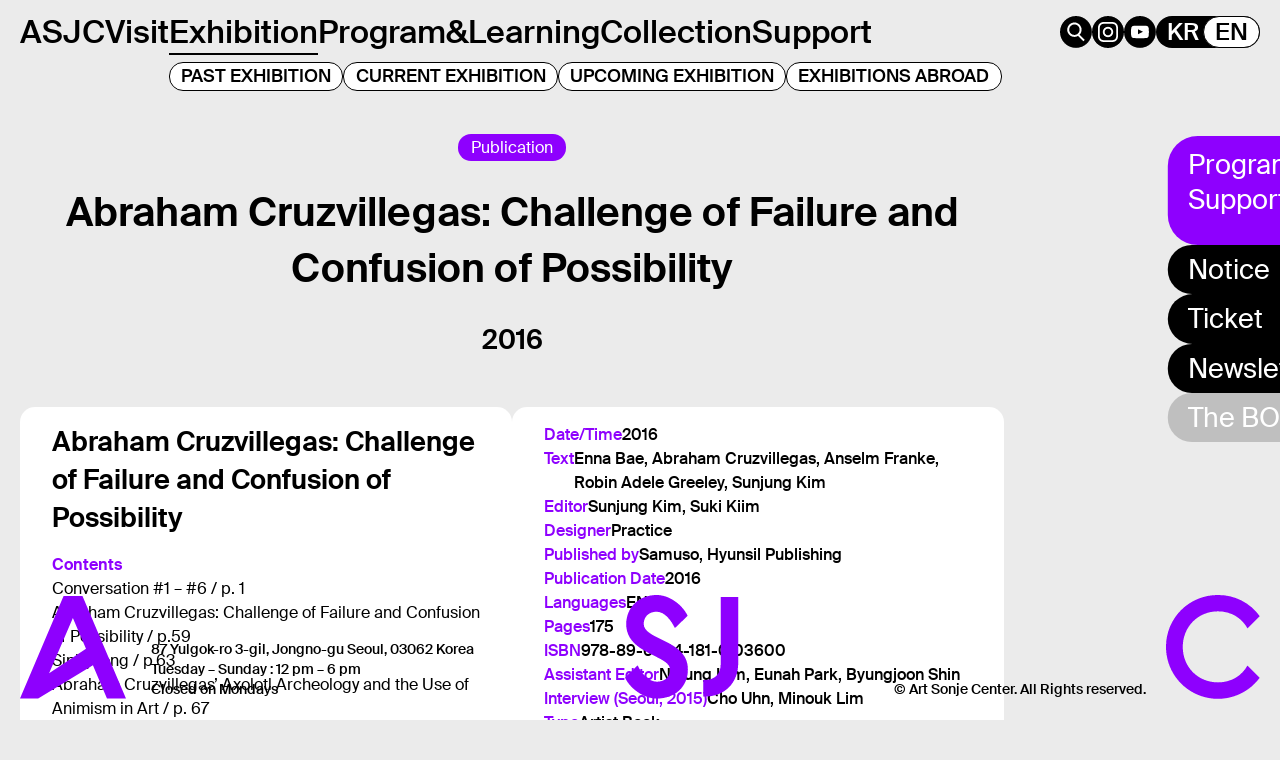

--- FILE ---
content_type: text/html; charset=UTF-8
request_url: https://artsonje.org/en/publication/book-abraham-cruzvillegas-challenge-of-failure-and-confusion-of-possibility/
body_size: 14294
content:
<!doctype html>
<html lang="en-US" class="no-js" itemtype="https://schema.org/Blog" itemscope>
<head>
	<meta charset="UTF-8">
	<meta name="viewport" content="width=device-width, initial-scale=1, minimum-scale=1">
	<meta name='robots' content='index, follow, max-image-preview:large, max-snippet:-1, max-video-preview:-1' />
<link rel="alternate" href="https://artsonje.org/publication/%ec%b6%9c%ed%8c%90-%ec%95%84%eb%b8%8c%eb%9d%bc%ec%95%94-%ed%81%ac%eb%a3%a8%ec%8a%a4%eb%b9%84%ec%98%88%ea%b0%80%ec%8a%a4-%ec%8b%a4%ed%8c%a8%ec%97%90-%eb%8c%80%ed%95%9c-%eb%8f%84%ec%a0%84%ea%b3%bc/" hreflang="ko" />
<link rel="alternate" href="https://artsonje.org/en/publication/book-abraham-cruzvillegas-challenge-of-failure-and-confusion-of-possibility/" hreflang="en" />

	<!-- This site is optimized with the Yoast SEO plugin v20.13 - https://yoast.com/wordpress/plugins/seo/ -->
	<title>Abraham Cruzvillegas: Challenge of Failure and Confusion of Possibility - 아트선재센터</title><link rel='preload' href='https://artsonje.org/wp-content/themes/kadence-child/fonts/SuisseIntl-Medium-WebS.woff2' as='font' type='font/woff2' crossorigin><link rel='preload' href='https://artsonje.org/wp-content/themes/kadence-child/fonts/SuisseIntl-SemiBold-WebS.woff2' as='font' type='font/woff2' crossorigin><link rel='preload' href='https://artsonje.org/wp-content/themes/kadence-child/fonts/Pretendard-Medium.woff2' as='font' type='font/woff2' crossorigin><link rel='preload' href='https://artsonje.org/wp-content/themes/kadence-child/fonts/Pretendard-SemiBold.woff2' as='font' type='font/woff2' crossorigin><link rel='preload' href='https://artsonje.org/wp-content/themes/kadence-child/fonts/Pretendard-ExtraBold.woff2' as='font' type='font/woff2' crossorigin>
	<link rel="canonical" href="https://artsonje.org/en/publication/book-abraham-cruzvillegas-challenge-of-failure-and-confusion-of-possibility/" />
	<meta property="og:locale" content="en_US" />
	<meta property="og:locale:alternate" content="ko_KR" />
	<meta property="og:type" content="article" />
	<meta property="og:title" content="Abraham Cruzvillegas: Challenge of Failure and Confusion of Possibility - 아트선재센터" />
	<meta property="og:description" content="ContentsConversation #1 – #6 / p. 1Abraham Cruzvillegas: Challenge of Failure and Confusion of Possibility / p.59Sinbyeong / p.63Abraham Cruzvillegas’ Axolotl Archeology and the Use of Animism in Art / p. 67Transcription of?Autoconstruccion: A Dialogue Among Angeles Fuentes and Rogelio Cruzvillegas / p. 77Doppelganger Dialectics: Three Approximations / p. 99The Redevelopment of Sadang-dong and the Illegal..." />
	<meta property="og:url" content="https://artsonje.org/en/publication/book-abraham-cruzvillegas-challenge-of-failure-and-confusion-of-possibility/" />
	<meta property="og:site_name" content="아트선재센터" />
	<meta property="article:modified_time" content="2023-11-03T05:31:58+00:00" />
	<meta name="twitter:card" content="summary_large_image" />
	<script type="application/ld+json" class="yoast-schema-graph">{"@context":"https://schema.org","@graph":[{"@type":"WebPage","@id":"https://artsonje.org/en/publication/book-abraham-cruzvillegas-challenge-of-failure-and-confusion-of-possibility/","url":"https://artsonje.org/en/publication/book-abraham-cruzvillegas-challenge-of-failure-and-confusion-of-possibility/","name":"Abraham Cruzvillegas: Challenge of Failure and Confusion of Possibility - 아트선재센터","isPartOf":{"@id":"https://artsonje.org/en/#website"},"datePublished":"2023-07-19T08:26:18+00:00","dateModified":"2023-11-03T05:31:58+00:00","breadcrumb":{"@id":"https://artsonje.org/en/publication/book-abraham-cruzvillegas-challenge-of-failure-and-confusion-of-possibility/#breadcrumb"},"inLanguage":"en-US","potentialAction":[{"@type":"ReadAction","target":["https://artsonje.org/en/publication/book-abraham-cruzvillegas-challenge-of-failure-and-confusion-of-possibility/"]}]},{"@type":"BreadcrumbList","@id":"https://artsonje.org/en/publication/book-abraham-cruzvillegas-challenge-of-failure-and-confusion-of-possibility/#breadcrumb","itemListElement":[{"@type":"ListItem","position":1,"name":"Home","item":"https://artsonje.org/en/"},{"@type":"ListItem","position":2,"name":"Abraham Cruzvillegas: Challenge of Failure and Confusion of Possibility"}]},{"@type":"WebSite","@id":"https://artsonje.org/en/#website","url":"https://artsonje.org/en/","name":"아트선재센터","description":"","publisher":{"@id":"https://artsonje.org/en/#organization"},"alternateName":"asjc","potentialAction":[{"@type":"SearchAction","target":{"@type":"EntryPoint","urlTemplate":"https://artsonje.org/en/?s={search_term_string}"},"query-input":"required name=search_term_string"}],"inLanguage":"en-US"},{"@type":"Organization","@id":"https://artsonje.org/en/#organization","name":"아트선재센터","url":"https://artsonje.org/en/","logo":{"@type":"ImageObject","inLanguage":"en-US","@id":"https://artsonje.org/en/#/schema/logo/image/","url":"https://artsonje.org/wp-content/uploads/2023/07/asjc_og.png","contentUrl":"https://artsonje.org/wp-content/uploads/2023/07/asjc_og.png","width":1200,"height":630,"caption":"아트선재센터"},"image":{"@id":"https://artsonje.org/en/#/schema/logo/image/"}}]}</script>
	<!-- / Yoast SEO plugin. -->


			<script>document.documentElement.classList.remove( 'no-js' );</script>
			<link rel='stylesheet' id='kadence-blocks-column-css' href='https://artsonje.org/wp-content/plugins/kadence-blocks/dist/style-blocks-column.css?ver=3.0.41' media='all' />
<link rel='stylesheet' id='kadence-blocks-advancedgallery-css' href='https://artsonje.org/wp-content/plugins/kadence-blocks/dist/style-blocks-advancedgallery.css?ver=3.0.41' media='all' />
<link rel='stylesheet' id='kad-splide-css' href='https://artsonje.org/wp-content/plugins/kadence-blocks/includes/assets/css/kadence-splide.min.css?ver=3.0.41' media='all' />
<link rel='stylesheet' id='kadence-blocks-splide-css' href='https://artsonje.org/wp-content/plugins/kadence-blocks/includes/assets/css/kb-blocks-splide.min.css?ver=3.0.41' media='all' />
<link rel='stylesheet' id='kadence-blocks-dynamic-html-css' href='https://artsonje.org/wp-content/plugins/kadence-blocks-pro/dist/build/block-css/style-dynamic-html-styles.css?ver=1.7.29' media='all' />
<link rel='stylesheet' id='wp-block-library-css' href='https://artsonje.org/wp-includes/css/dist/block-library/style.min.css?ver=6.4.1' media='all' />
<style id='classic-theme-styles-inline-css'>
/*! This file is auto-generated */
.wp-block-button__link{color:#fff;background-color:#32373c;border-radius:9999px;box-shadow:none;text-decoration:none;padding:calc(.667em + 2px) calc(1.333em + 2px);font-size:1.125em}.wp-block-file__button{background:#32373c;color:#fff;text-decoration:none}
</style>
<style id='global-styles-inline-css'>
body{--wp--preset--color--black: #000000;--wp--preset--color--cyan-bluish-gray: #abb8c3;--wp--preset--color--white: #ffffff;--wp--preset--color--pale-pink: #f78da7;--wp--preset--color--vivid-red: #cf2e2e;--wp--preset--color--luminous-vivid-orange: #ff6900;--wp--preset--color--luminous-vivid-amber: #fcb900;--wp--preset--color--light-green-cyan: #7bdcb5;--wp--preset--color--vivid-green-cyan: #00d084;--wp--preset--color--pale-cyan-blue: #8ed1fc;--wp--preset--color--vivid-cyan-blue: #0693e3;--wp--preset--color--vivid-purple: #9b51e0;--wp--preset--color--theme-palette-1: #2B6CB0;--wp--preset--color--theme-palette-2: #215387;--wp--preset--color--theme-palette-3: #1A202C;--wp--preset--color--theme-palette-4: #2D3748;--wp--preset--color--theme-palette-5: #4A5568;--wp--preset--color--theme-palette-6: #718096;--wp--preset--color--theme-palette-7: #EDF2F7;--wp--preset--color--theme-palette-8: #F7FAFC;--wp--preset--color--theme-palette-9: #ffffff;--wp--preset--gradient--vivid-cyan-blue-to-vivid-purple: linear-gradient(135deg,rgba(6,147,227,1) 0%,rgb(155,81,224) 100%);--wp--preset--gradient--light-green-cyan-to-vivid-green-cyan: linear-gradient(135deg,rgb(122,220,180) 0%,rgb(0,208,130) 100%);--wp--preset--gradient--luminous-vivid-amber-to-luminous-vivid-orange: linear-gradient(135deg,rgba(252,185,0,1) 0%,rgba(255,105,0,1) 100%);--wp--preset--gradient--luminous-vivid-orange-to-vivid-red: linear-gradient(135deg,rgba(255,105,0,1) 0%,rgb(207,46,46) 100%);--wp--preset--gradient--very-light-gray-to-cyan-bluish-gray: linear-gradient(135deg,rgb(238,238,238) 0%,rgb(169,184,195) 100%);--wp--preset--gradient--cool-to-warm-spectrum: linear-gradient(135deg,rgb(74,234,220) 0%,rgb(151,120,209) 20%,rgb(207,42,186) 40%,rgb(238,44,130) 60%,rgb(251,105,98) 80%,rgb(254,248,76) 100%);--wp--preset--gradient--blush-light-purple: linear-gradient(135deg,rgb(255,206,236) 0%,rgb(152,150,240) 100%);--wp--preset--gradient--blush-bordeaux: linear-gradient(135deg,rgb(254,205,165) 0%,rgb(254,45,45) 50%,rgb(107,0,62) 100%);--wp--preset--gradient--luminous-dusk: linear-gradient(135deg,rgb(255,203,112) 0%,rgb(199,81,192) 50%,rgb(65,88,208) 100%);--wp--preset--gradient--pale-ocean: linear-gradient(135deg,rgb(255,245,203) 0%,rgb(182,227,212) 50%,rgb(51,167,181) 100%);--wp--preset--gradient--electric-grass: linear-gradient(135deg,rgb(202,248,128) 0%,rgb(113,206,126) 100%);--wp--preset--gradient--midnight: linear-gradient(135deg,rgb(2,3,129) 0%,rgb(40,116,252) 100%);--wp--preset--font-size--small: 14px;--wp--preset--font-size--medium: 24px;--wp--preset--font-size--large: 32px;--wp--preset--font-size--x-large: 42px;--wp--preset--font-size--larger: 40px;--wp--preset--spacing--20: 0.44rem;--wp--preset--spacing--30: 0.67rem;--wp--preset--spacing--40: 1rem;--wp--preset--spacing--50: 1.5rem;--wp--preset--spacing--60: 2.25rem;--wp--preset--spacing--70: 3.38rem;--wp--preset--spacing--80: 5.06rem;--wp--preset--shadow--natural: 6px 6px 9px rgba(0, 0, 0, 0.2);--wp--preset--shadow--deep: 12px 12px 50px rgba(0, 0, 0, 0.4);--wp--preset--shadow--sharp: 6px 6px 0px rgba(0, 0, 0, 0.2);--wp--preset--shadow--outlined: 6px 6px 0px -3px rgba(255, 255, 255, 1), 6px 6px rgba(0, 0, 0, 1);--wp--preset--shadow--crisp: 6px 6px 0px rgba(0, 0, 0, 1);}:where(.is-layout-flex){gap: 0.5em;}:where(.is-layout-grid){gap: 0.5em;}body .is-layout-flow > .alignleft{float: left;margin-inline-start: 0;margin-inline-end: 2em;}body .is-layout-flow > .alignright{float: right;margin-inline-start: 2em;margin-inline-end: 0;}body .is-layout-flow > .aligncenter{margin-left: auto !important;margin-right: auto !important;}body .is-layout-constrained > .alignleft{float: left;margin-inline-start: 0;margin-inline-end: 2em;}body .is-layout-constrained > .alignright{float: right;margin-inline-start: 2em;margin-inline-end: 0;}body .is-layout-constrained > .aligncenter{margin-left: auto !important;margin-right: auto !important;}body .is-layout-constrained > :where(:not(.alignleft):not(.alignright):not(.alignfull)){max-width: var(--wp--style--global--content-size);margin-left: auto !important;margin-right: auto !important;}body .is-layout-constrained > .alignwide{max-width: var(--wp--style--global--wide-size);}body .is-layout-flex{display: flex;}body .is-layout-flex{flex-wrap: wrap;align-items: center;}body .is-layout-flex > *{margin: 0;}body .is-layout-grid{display: grid;}body .is-layout-grid > *{margin: 0;}:where(.wp-block-columns.is-layout-flex){gap: 2em;}:where(.wp-block-columns.is-layout-grid){gap: 2em;}:where(.wp-block-post-template.is-layout-flex){gap: 1.25em;}:where(.wp-block-post-template.is-layout-grid){gap: 1.25em;}.has-black-color{color: var(--wp--preset--color--black) !important;}.has-cyan-bluish-gray-color{color: var(--wp--preset--color--cyan-bluish-gray) !important;}.has-white-color{color: var(--wp--preset--color--white) !important;}.has-pale-pink-color{color: var(--wp--preset--color--pale-pink) !important;}.has-vivid-red-color{color: var(--wp--preset--color--vivid-red) !important;}.has-luminous-vivid-orange-color{color: var(--wp--preset--color--luminous-vivid-orange) !important;}.has-luminous-vivid-amber-color{color: var(--wp--preset--color--luminous-vivid-amber) !important;}.has-light-green-cyan-color{color: var(--wp--preset--color--light-green-cyan) !important;}.has-vivid-green-cyan-color{color: var(--wp--preset--color--vivid-green-cyan) !important;}.has-pale-cyan-blue-color{color: var(--wp--preset--color--pale-cyan-blue) !important;}.has-vivid-cyan-blue-color{color: var(--wp--preset--color--vivid-cyan-blue) !important;}.has-vivid-purple-color{color: var(--wp--preset--color--vivid-purple) !important;}.has-black-background-color{background-color: var(--wp--preset--color--black) !important;}.has-cyan-bluish-gray-background-color{background-color: var(--wp--preset--color--cyan-bluish-gray) !important;}.has-white-background-color{background-color: var(--wp--preset--color--white) !important;}.has-pale-pink-background-color{background-color: var(--wp--preset--color--pale-pink) !important;}.has-vivid-red-background-color{background-color: var(--wp--preset--color--vivid-red) !important;}.has-luminous-vivid-orange-background-color{background-color: var(--wp--preset--color--luminous-vivid-orange) !important;}.has-luminous-vivid-amber-background-color{background-color: var(--wp--preset--color--luminous-vivid-amber) !important;}.has-light-green-cyan-background-color{background-color: var(--wp--preset--color--light-green-cyan) !important;}.has-vivid-green-cyan-background-color{background-color: var(--wp--preset--color--vivid-green-cyan) !important;}.has-pale-cyan-blue-background-color{background-color: var(--wp--preset--color--pale-cyan-blue) !important;}.has-vivid-cyan-blue-background-color{background-color: var(--wp--preset--color--vivid-cyan-blue) !important;}.has-vivid-purple-background-color{background-color: var(--wp--preset--color--vivid-purple) !important;}.has-black-border-color{border-color: var(--wp--preset--color--black) !important;}.has-cyan-bluish-gray-border-color{border-color: var(--wp--preset--color--cyan-bluish-gray) !important;}.has-white-border-color{border-color: var(--wp--preset--color--white) !important;}.has-pale-pink-border-color{border-color: var(--wp--preset--color--pale-pink) !important;}.has-vivid-red-border-color{border-color: var(--wp--preset--color--vivid-red) !important;}.has-luminous-vivid-orange-border-color{border-color: var(--wp--preset--color--luminous-vivid-orange) !important;}.has-luminous-vivid-amber-border-color{border-color: var(--wp--preset--color--luminous-vivid-amber) !important;}.has-light-green-cyan-border-color{border-color: var(--wp--preset--color--light-green-cyan) !important;}.has-vivid-green-cyan-border-color{border-color: var(--wp--preset--color--vivid-green-cyan) !important;}.has-pale-cyan-blue-border-color{border-color: var(--wp--preset--color--pale-cyan-blue) !important;}.has-vivid-cyan-blue-border-color{border-color: var(--wp--preset--color--vivid-cyan-blue) !important;}.has-vivid-purple-border-color{border-color: var(--wp--preset--color--vivid-purple) !important;}.has-vivid-cyan-blue-to-vivid-purple-gradient-background{background: var(--wp--preset--gradient--vivid-cyan-blue-to-vivid-purple) !important;}.has-light-green-cyan-to-vivid-green-cyan-gradient-background{background: var(--wp--preset--gradient--light-green-cyan-to-vivid-green-cyan) !important;}.has-luminous-vivid-amber-to-luminous-vivid-orange-gradient-background{background: var(--wp--preset--gradient--luminous-vivid-amber-to-luminous-vivid-orange) !important;}.has-luminous-vivid-orange-to-vivid-red-gradient-background{background: var(--wp--preset--gradient--luminous-vivid-orange-to-vivid-red) !important;}.has-very-light-gray-to-cyan-bluish-gray-gradient-background{background: var(--wp--preset--gradient--very-light-gray-to-cyan-bluish-gray) !important;}.has-cool-to-warm-spectrum-gradient-background{background: var(--wp--preset--gradient--cool-to-warm-spectrum) !important;}.has-blush-light-purple-gradient-background{background: var(--wp--preset--gradient--blush-light-purple) !important;}.has-blush-bordeaux-gradient-background{background: var(--wp--preset--gradient--blush-bordeaux) !important;}.has-luminous-dusk-gradient-background{background: var(--wp--preset--gradient--luminous-dusk) !important;}.has-pale-ocean-gradient-background{background: var(--wp--preset--gradient--pale-ocean) !important;}.has-electric-grass-gradient-background{background: var(--wp--preset--gradient--electric-grass) !important;}.has-midnight-gradient-background{background: var(--wp--preset--gradient--midnight) !important;}.has-small-font-size{font-size: var(--wp--preset--font-size--small) !important;}.has-medium-font-size{font-size: var(--wp--preset--font-size--medium) !important;}.has-large-font-size{font-size: var(--wp--preset--font-size--large) !important;}.has-x-large-font-size{font-size: var(--wp--preset--font-size--x-large) !important;}
.wp-block-navigation a:where(:not(.wp-element-button)){color: inherit;}
:where(.wp-block-post-template.is-layout-flex){gap: 1.25em;}:where(.wp-block-post-template.is-layout-grid){gap: 1.25em;}
:where(.wp-block-columns.is-layout-flex){gap: 2em;}:where(.wp-block-columns.is-layout-grid){gap: 2em;}
.wp-block-pullquote{font-size: 1.5em;line-height: 1.6;}
</style>
<link rel='stylesheet' id='kadence-global-css' href='https://artsonje.org/wp-content/themes/kadence/assets/css/global.min.css?ver=1.1.25' media='all' />
<style id='kadence-global-inline-css'>
/* Kadence Base CSS */
:root{--global-palette1:#2B6CB0;--global-palette2:#215387;--global-palette3:#1A202C;--global-palette4:#2D3748;--global-palette5:#4A5568;--global-palette6:#718096;--global-palette7:#EDF2F7;--global-palette8:#F7FAFC;--global-palette9:#ffffff;--global-palette9rgb:255, 255, 255;--global-palette-highlight:var(--global-palette1);--global-palette-highlight-alt:var(--global-palette2);--global-palette-highlight-alt2:var(--global-palette9);--global-palette-btn-bg:var(--global-palette1);--global-palette-btn-bg-hover:var(--global-palette2);--global-palette-btn:var(--global-palette9);--global-palette-btn-hover:var(--global-palette9);--global-body-font-family:-apple-system,BlinkMacSystemFont,"Segoe UI",Roboto,Oxygen-Sans,Ubuntu,Cantarell,"Helvetica Neue",sans-serif, "Apple Color Emoji", "Segoe UI Emoji", "Segoe UI Symbol";--global-heading-font-family:inherit;--global-primary-nav-font-family:inherit;--global-fallback-font:sans-serif;--global-display-fallback-font:sans-serif;--global-content-width:1290px;--global-content-narrow-width:842px;--global-content-edge-padding:1.5rem;--global-calc-content-width:calc(1290px - var(--global-content-edge-padding) - var(--global-content-edge-padding) );}.wp-site-blocks{--global-vw:calc( 100vw - ( 0.5 * var(--scrollbar-offset)));}:root .has-theme-palette-1-background-color{background-color:var(--global-palette1);}:root .has-theme-palette-1-color{color:var(--global-palette1);}:root .has-theme-palette-2-background-color{background-color:var(--global-palette2);}:root .has-theme-palette-2-color{color:var(--global-palette2);}:root .has-theme-palette-3-background-color{background-color:var(--global-palette3);}:root .has-theme-palette-3-color{color:var(--global-palette3);}:root .has-theme-palette-4-background-color{background-color:var(--global-palette4);}:root .has-theme-palette-4-color{color:var(--global-palette4);}:root .has-theme-palette-5-background-color{background-color:var(--global-palette5);}:root .has-theme-palette-5-color{color:var(--global-palette5);}:root .has-theme-palette-6-background-color{background-color:var(--global-palette6);}:root .has-theme-palette-6-color{color:var(--global-palette6);}:root .has-theme-palette-7-background-color{background-color:var(--global-palette7);}:root .has-theme-palette-7-color{color:var(--global-palette7);}:root .has-theme-palette-8-background-color{background-color:var(--global-palette8);}:root .has-theme-palette-8-color{color:var(--global-palette8);}:root .has-theme-palette-9-background-color{background-color:var(--global-palette9);}:root .has-theme-palette-9-color{color:var(--global-palette9);}:root .has-theme-palette1-background-color{background-color:var(--global-palette1);}:root .has-theme-palette1-color{color:var(--global-palette1);}:root .has-theme-palette2-background-color{background-color:var(--global-palette2);}:root .has-theme-palette2-color{color:var(--global-palette2);}:root .has-theme-palette3-background-color{background-color:var(--global-palette3);}:root .has-theme-palette3-color{color:var(--global-palette3);}:root .has-theme-palette4-background-color{background-color:var(--global-palette4);}:root .has-theme-palette4-color{color:var(--global-palette4);}:root .has-theme-palette5-background-color{background-color:var(--global-palette5);}:root .has-theme-palette5-color{color:var(--global-palette5);}:root .has-theme-palette6-background-color{background-color:var(--global-palette6);}:root .has-theme-palette6-color{color:var(--global-palette6);}:root .has-theme-palette7-background-color{background-color:var(--global-palette7);}:root .has-theme-palette7-color{color:var(--global-palette7);}:root .has-theme-palette8-background-color{background-color:var(--global-palette8);}:root .has-theme-palette8-color{color:var(--global-palette8);}:root .has-theme-palette9-background-color{background-color:var(--global-palette9);}:root .has-theme-palette9-color{color:var(--global-palette9);}body{background:var(--global-palette8);}body, input, select, optgroup, textarea{font-weight:400;font-size:17px;line-height:1.6;font-family:var(--global-body-font-family);color:var(--global-palette4);}.content-bg, body.content-style-unboxed .site{background:var(--global-palette9);}h1,h2,h3,h4,h5,h6{font-family:var(--global-heading-font-family);}h1{font-weight:700;font-size:32px;line-height:1.5;color:var(--global-palette3);}h2{font-weight:700;font-size:28px;line-height:1.5;color:var(--global-palette3);}h3{font-weight:700;font-size:24px;line-height:1.5;color:var(--global-palette3);}h4{font-weight:700;font-size:22px;line-height:1.5;color:var(--global-palette4);}h5{font-weight:700;font-size:20px;line-height:1.5;color:var(--global-palette4);}h6{font-weight:700;font-size:18px;line-height:1.5;color:var(--global-palette5);}.entry-hero .kadence-breadcrumbs{max-width:1290px;}.site-container, .site-header-row-layout-contained, .site-footer-row-layout-contained, .entry-hero-layout-contained, .comments-area, .alignfull > .wp-block-cover__inner-container, .alignwide > .wp-block-cover__inner-container{max-width:var(--global-content-width);}.content-width-narrow .content-container.site-container, .content-width-narrow .hero-container.site-container{max-width:var(--global-content-narrow-width);}@media all and (min-width: 1520px){.wp-site-blocks .content-container  .alignwide{margin-left:-115px;margin-right:-115px;width:unset;max-width:unset;}}@media all and (min-width: 1102px){.content-width-narrow .wp-site-blocks .content-container .alignwide{margin-left:-130px;margin-right:-130px;width:unset;max-width:unset;}}.content-style-boxed .wp-site-blocks .entry-content .alignwide{margin-left:-2rem;margin-right:-2rem;}@media all and (max-width: 1024px){.content-style-boxed .wp-site-blocks .entry-content .alignwide{margin-left:-2rem;margin-right:-2rem;}}@media all and (max-width: 767px){.content-style-boxed .wp-site-blocks .entry-content .alignwide{margin-left:-1.5rem;margin-right:-1.5rem;}}.content-area{margin-top:5rem;margin-bottom:5rem;}@media all and (max-width: 1024px){.content-area{margin-top:3rem;margin-bottom:3rem;}}@media all and (max-width: 767px){.content-area{margin-top:2rem;margin-bottom:2rem;}}.entry-content-wrap{padding:2rem;}@media all and (max-width: 1024px){.entry-content-wrap{padding:2rem;}}@media all and (max-width: 767px){.entry-content-wrap{padding:1.5rem;}}.entry.single-entry{box-shadow:0px 15px 15px -10px rgba(0,0,0,0.05);}.entry.loop-entry{box-shadow:0px 15px 15px -10px rgba(0,0,0,0.05);}.loop-entry .entry-content-wrap{padding:2rem;}@media all and (max-width: 1024px){.loop-entry .entry-content-wrap{padding:2rem;}}@media all and (max-width: 767px){.loop-entry .entry-content-wrap{padding:1.5rem;}}.primary-sidebar.widget-area .widget{margin-bottom:1.5em;color:var(--global-palette4);}.primary-sidebar.widget-area .widget-title{font-weight:700;font-size:20px;line-height:1.5;color:var(--global-palette3);}button, .button, .wp-block-button__link, input[type="button"], input[type="reset"], input[type="submit"], .fl-button, .elementor-button-wrapper .elementor-button{box-shadow:0px 0px 0px -7px rgba(0,0,0,0);}button:hover, button:focus, button:active, .button:hover, .button:focus, .button:active, .wp-block-button__link:hover, .wp-block-button__link:focus, .wp-block-button__link:active, input[type="button"]:hover, input[type="button"]:focus, input[type="button"]:active, input[type="reset"]:hover, input[type="reset"]:focus, input[type="reset"]:active, input[type="submit"]:hover, input[type="submit"]:focus, input[type="submit"]:active, .elementor-button-wrapper .elementor-button:hover, .elementor-button-wrapper .elementor-button:focus, .elementor-button-wrapper .elementor-button:active{box-shadow:0px 15px 25px -7px rgba(0,0,0,0.1);}@media all and (max-width: 1024px){.mobile-transparent-header .entry-hero .entry-hero-container-inner{padding-top:80px;}}@media all and (max-width: 767px){.mobile-transparent-header .entry-hero .entry-hero-container-inner{padding-top:80px;}}.site-middle-footer-inner-wrap{padding-top:30px;padding-bottom:30px;grid-column-gap:30px;grid-row-gap:30px;}.site-middle-footer-inner-wrap .widget{margin-bottom:30px;}.site-middle-footer-inner-wrap .site-footer-section:not(:last-child):after{right:calc(-30px / 2);}.site-top-footer-inner-wrap{padding-top:30px;padding-bottom:30px;grid-column-gap:30px;grid-row-gap:30px;}.site-top-footer-inner-wrap .widget{margin-bottom:30px;}.site-top-footer-inner-wrap .site-footer-section:not(:last-child):after{right:calc(-30px / 2);}.site-bottom-footer-inner-wrap{padding-top:30px;padding-bottom:30px;grid-column-gap:30px;}.site-bottom-footer-inner-wrap .widget{margin-bottom:30px;}.site-bottom-footer-inner-wrap .site-footer-section:not(:last-child):after{right:calc(-30px / 2);}.footer-social-wrap .footer-social-inner-wrap{font-size:1em;gap:0.3em;}.site-footer .site-footer-wrap .site-footer-section .footer-social-wrap .social-button{border:2px none transparent;border-radius:3px;}#colophon .footer-navigation .footer-menu-container > ul > li > a{padding-left:calc(1.2em / 2);padding-right:calc(1.2em / 2);color:var(--global-palette5);}#colophon .footer-navigation .footer-menu-container > ul li a:hover{color:var(--global-palette-highlight);}#colophon .footer-navigation .footer-menu-container > ul li.current-menu-item > a{color:var(--global-palette3);}.entry-hero.page-hero-section .entry-header{min-height:200px;}
/* Kadence Header CSS */
@media all and (max-width: 1024px){.mobile-transparent-header #masthead{position:absolute;left:0px;right:0px;z-index:100;}.mobile-transparent-header #masthead, .mobile-transparent-header .site-top-header-wrap .site-header-row-container-inner, .mobile-transparent-header .site-main-header-wrap .site-header-row-container-inner, .mobile-transparent-header .site-bottom-header-wrap .site-header-row-container-inner{background:transparent;}.site-header-row-tablet-layout-fullwidth, .site-header-row-tablet-layout-standard{padding:0px;}}@media all and (min-width: 1025px){.transparent-header #masthead{position:absolute;left:0px;right:0px;z-index:100;}.transparent-header #masthead, .transparent-header .site-top-header-wrap .site-header-row-container-inner, .transparent-header .site-main-header-wrap .site-header-row-container-inner, .transparent-header .site-bottom-header-wrap .site-header-row-container-inner{background:transparent;}}.site-branding{padding:0px 0px 0px 0px;}.site-branding .site-title{font-weight:700;font-size:26px;line-height:1.2;color:var(--global-palette3);}#masthead, #masthead .kadence-sticky-header.item-is-fixed:not(.item-at-start):not(.site-header-row-container), #masthead .kadence-sticky-header.item-is-fixed:not(.item-at-start) > .site-header-row-container-inner{background:#ffffff;}.site-main-header-inner-wrap{min-height:80px;}.site-top-header-inner-wrap{min-height:0px;}.site-bottom-header-inner-wrap{min-height:0px;}.header-navigation[class*="header-navigation-style-underline"] .header-menu-container.primary-menu-container>ul>li>a:after{width:calc( 100% - 1.2em);}.main-navigation .primary-menu-container > ul > li.menu-item > a{padding-left:calc(1.2em / 2);padding-right:calc(1.2em / 2);padding-top:0.6em;padding-bottom:0.6em;color:var(--global-palette5);}.main-navigation .primary-menu-container > ul > li.menu-item > .dropdown-nav-special-toggle{right:calc(1.2em / 2);}.main-navigation .primary-menu-container > ul > li.menu-item > a:hover{color:var(--global-palette-highlight);}.main-navigation .primary-menu-container > ul > li.menu-item.current-menu-item > a{color:var(--global-palette3);}.header-navigation[class*="header-navigation-style-underline"] .header-menu-container.secondary-menu-container>ul>li>a:after{width:calc( 100% - 1.2em);}.secondary-navigation .secondary-menu-container > ul > li.menu-item > a{padding-left:calc(1.2em / 2);padding-right:calc(1.2em / 2);padding-top:0.6em;padding-bottom:0.6em;color:var(--global-palette5);}.secondary-navigation .primary-menu-container > ul > li.menu-item > .dropdown-nav-special-toggle{right:calc(1.2em / 2);}.secondary-navigation .secondary-menu-container > ul > li.menu-item > a:hover{color:var(--global-palette-highlight);}.secondary-navigation .secondary-menu-container > ul > li.menu-item.current-menu-item > a{color:var(--global-palette3);}.header-navigation .header-menu-container ul ul.sub-menu, .header-navigation .header-menu-container ul ul.submenu{background:var(--global-palette3);box-shadow:0px 2px 13px 0px rgba(0,0,0,0.1);}.header-navigation .header-menu-container ul ul li.menu-item, .header-menu-container ul.menu > li.kadence-menu-mega-enabled > ul > li.menu-item > a{border-bottom:1px solid rgba(255,255,255,0.1);}.header-navigation .header-menu-container ul ul li.menu-item > a{width:200px;padding-top:1em;padding-bottom:1em;color:var(--global-palette8);font-size:12px;}.header-navigation .header-menu-container ul ul li.menu-item > a:hover{color:var(--global-palette9);background:var(--global-palette4);}.header-navigation .header-menu-container ul ul li.menu-item.current-menu-item > a{color:var(--global-palette9);background:var(--global-palette4);}.mobile-toggle-open-container .menu-toggle-open{color:var(--global-palette5);padding:0.4em 0.6em 0.4em 0.6em;font-size:14px;}.mobile-toggle-open-container .menu-toggle-open.menu-toggle-style-bordered{border:1px solid currentColor;}.mobile-toggle-open-container .menu-toggle-open .menu-toggle-icon{font-size:20px;}.mobile-toggle-open-container .menu-toggle-open:hover, .mobile-toggle-open-container .menu-toggle-open:focus{color:var(--global-palette-highlight);}.mobile-navigation ul li{font-size:14px;}.mobile-navigation ul li a{padding-top:1em;padding-bottom:1em;}.mobile-navigation ul li > a, .mobile-navigation ul li.menu-item-has-children > .drawer-nav-drop-wrap{color:var(--global-palette8);}.mobile-navigation ul li.current-menu-item > a, .mobile-navigation ul li.current-menu-item.menu-item-has-children > .drawer-nav-drop-wrap{color:var(--global-palette-highlight);}.mobile-navigation ul li.menu-item-has-children .drawer-nav-drop-wrap, .mobile-navigation ul li:not(.menu-item-has-children) a{border-bottom:1px solid rgba(255,255,255,0.1);}.mobile-navigation:not(.drawer-navigation-parent-toggle-true) ul li.menu-item-has-children .drawer-nav-drop-wrap button{border-left:1px solid rgba(255,255,255,0.1);}#mobile-drawer .drawer-header .drawer-toggle{padding:0.6em 0.15em 0.6em 0.15em;font-size:24px;}#main-header .header-button{border:2px none transparent;box-shadow:0px 0px 0px -7px rgba(0,0,0,0);}#main-header .header-button:hover{box-shadow:0px 15px 25px -7px rgba(0,0,0,0.1);}.header-social-wrap .header-social-inner-wrap{font-size:1em;gap:0.3em;}.header-social-wrap .header-social-inner-wrap .social-button{border:2px none transparent;border-radius:3px;}.header-mobile-social-wrap .header-mobile-social-inner-wrap{font-size:1em;gap:0.3em;}.header-mobile-social-wrap .header-mobile-social-inner-wrap .social-button{border:2px none transparent;border-radius:3px;}.search-toggle-open-container .search-toggle-open{color:var(--global-palette5);}.search-toggle-open-container .search-toggle-open.search-toggle-style-bordered{border:1px solid currentColor;}.search-toggle-open-container .search-toggle-open:hover, .search-toggle-open-container .search-toggle-open:focus{color:var(--global-palette-highlight);}#search-drawer .drawer-inner{background:rgba(9, 12, 16, 0.97);}.mobile-header-button-wrap .mobile-header-button-inner-wrap .mobile-header-button{border:2px none transparent;box-shadow:0px 0px 0px -7px rgba(0,0,0,0);}.mobile-header-button-wrap .mobile-header-button-inner-wrap .mobile-header-button:hover{box-shadow:0px 15px 25px -7px rgba(0,0,0,0.1);}
/* Kadence Pro Header CSS */
.header-navigation-dropdown-direction-left ul ul.submenu, .header-navigation-dropdown-direction-left ul ul.sub-menu{right:0px;left:auto;}.rtl .header-navigation-dropdown-direction-right ul ul.submenu, .rtl .header-navigation-dropdown-direction-right ul ul.sub-menu{left:0px;right:auto;}.header-account-button .nav-drop-title-wrap > .kadence-svg-iconset, .header-account-button > .kadence-svg-iconset{font-size:1.2em;}.site-header-item .header-account-button .nav-drop-title-wrap, .site-header-item .header-account-wrap > .header-account-button{display:flex;align-items:center;}.header-account-style-icon_label .header-account-label{padding-left:5px;}.header-account-style-label_icon .header-account-label{padding-right:5px;}.site-header-item .header-account-wrap .header-account-button{text-decoration:none;box-shadow:none;color:inherit;background:transparent;padding:0.6em 0em 0.6em 0em;}.header-mobile-account-wrap .header-account-button .nav-drop-title-wrap > .kadence-svg-iconset, .header-mobile-account-wrap .header-account-button > .kadence-svg-iconset{font-size:1.2em;}.header-mobile-account-wrap .header-account-button .nav-drop-title-wrap, .header-mobile-account-wrap > .header-account-button{display:flex;align-items:center;}.header-mobile-account-wrap.header-account-style-icon_label .header-account-label{padding-left:5px;}.header-mobile-account-wrap.header-account-style-label_icon .header-account-label{padding-right:5px;}.header-mobile-account-wrap .header-account-button{text-decoration:none;box-shadow:none;color:inherit;background:transparent;padding:0.6em 0em 0.6em 0em;}#login-drawer .drawer-inner .drawer-content{display:flex;justify-content:center;align-items:center;position:absolute;top:0px;bottom:0px;left:0px;right:0px;padding:0px;}#loginform p label{display:block;}#login-drawer #loginform{width:100%;}#login-drawer #loginform input{width:100%;}#login-drawer #loginform input[type="checkbox"]{width:auto;}#login-drawer .drawer-inner .drawer-header{position:relative;z-index:100;}#login-drawer .drawer-content_inner.widget_login_form_inner{padding:2em;width:100%;max-width:350px;border-radius:.25rem;background:var(--global-palette9);color:var(--global-palette4);}#login-drawer .lost_password a{color:var(--global-palette6);}#login-drawer .lost_password, #login-drawer .register-field{text-align:center;}#login-drawer .widget_login_form_inner p{margin-top:1.2em;margin-bottom:0em;}#login-drawer .widget_login_form_inner p:first-child{margin-top:0em;}#login-drawer .widget_login_form_inner label{margin-bottom:0.5em;}#login-drawer hr.register-divider{margin:1.2em 0;border-width:1px;}#login-drawer .register-field{font-size:90%;}@media all and (min-width: 1025px){#login-drawer hr.register-divider.hide-desktop{display:none;}#login-drawer p.register-field.hide-desktop{display:none;}}@media all and (max-width: 1024px){#login-drawer hr.register-divider.hide-mobile{display:none;}#login-drawer p.register-field.hide-mobile{display:none;}}@media all and (max-width: 767px){#login-drawer hr.register-divider.hide-mobile{display:none;}#login-drawer p.register-field.hide-mobile{display:none;}}.tertiary-navigation .tertiary-menu-container > ul > li.menu-item > a{padding-left:calc(1.2em / 2);padding-right:calc(1.2em / 2);padding-top:0.6em;padding-bottom:0.6em;color:var(--global-palette5);}.tertiary-navigation .tertiary-menu-container > ul > li.menu-item > a:hover{color:var(--global-palette-highlight);}.tertiary-navigation .tertiary-menu-container > ul > li.menu-item.current-menu-item > a{color:var(--global-palette3);}.quaternary-navigation .quaternary-menu-container > ul > li.menu-item > a{padding-left:calc(1.2em / 2);padding-right:calc(1.2em / 2);padding-top:0.6em;padding-bottom:0.6em;color:var(--global-palette5);}.quaternary-navigation .quaternary-menu-container > ul > li.menu-item > a:hover{color:var(--global-palette-highlight);}.quaternary-navigation .quaternary-menu-container > ul > li.menu-item.current-menu-item > a{color:var(--global-palette3);}#main-header .header-divider{border-right:1px solid var(--global-palette6);height:50%;}#main-header .header-divider2{border-right:1px solid var(--global-palette6);height:50%;}#main-header .header-divider3{border-right:1px solid var(--global-palette6);height:50%;}#mobile-header .header-mobile-divider, #mobile-drawer .header-mobile-divider{border-right:1px solid var(--global-palette6);height:50%;}#mobile-drawer .header-mobile-divider{border-top:1px solid var(--global-palette6);width:50%;}#mobile-header .header-mobile-divider2{border-right:1px solid var(--global-palette6);height:50%;}#mobile-drawer .header-mobile-divider2{border-top:1px solid var(--global-palette6);width:50%;}.header-item-search-bar form ::-webkit-input-placeholder{color:currentColor;opacity:0.5;}.header-item-search-bar form ::placeholder{color:currentColor;opacity:0.5;}.header-search-bar form{max-width:100%;width:240px;}.header-mobile-search-bar form{max-width:calc(100vw - var(--global-sm-spacing) - var(--global-sm-spacing));width:240px;}.header-widget-lstyle-normal .header-widget-area-inner a:not(.button){text-decoration:underline;}.element-contact-inner-wrap{display:flex;flex-wrap:wrap;align-items:center;margin-top:-0.6em;margin-left:calc(-0.6em / 2);margin-right:calc(-0.6em / 2);}.element-contact-inner-wrap .header-contact-item{display:inline-flex;flex-wrap:wrap;align-items:center;margin-top:0.6em;margin-left:calc(0.6em / 2);margin-right:calc(0.6em / 2);}.element-contact-inner-wrap .header-contact-item .kadence-svg-iconset{font-size:1em;}.header-contact-item img{display:inline-block;}.header-contact-item .contact-label{margin-left:0.3em;}.rtl .header-contact-item .contact-label{margin-right:0.3em;margin-left:0px;}.header-mobile-contact-wrap .element-contact-inner-wrap{display:flex;flex-wrap:wrap;align-items:center;margin-top:-0.6em;margin-left:calc(-0.6em / 2);margin-right:calc(-0.6em / 2);}.header-mobile-contact-wrap .element-contact-inner-wrap .header-contact-item{display:inline-flex;flex-wrap:wrap;align-items:center;margin-top:0.6em;margin-left:calc(0.6em / 2);margin-right:calc(0.6em / 2);}.header-mobile-contact-wrap .element-contact-inner-wrap .header-contact-item .kadence-svg-iconset{font-size:1em;}#main-header .header-button2{border:2px none transparent;box-shadow:0px 0px 0px -7px rgba(0,0,0,0);}#main-header .header-button2:hover{box-shadow:0px 15px 25px -7px rgba(0,0,0,0.1);}.mobile-header-button2-wrap .mobile-header-button-inner-wrap .mobile-header-button2{border:2px none transparent;box-shadow:0px 0px 0px -7px rgba(0,0,0,0);}.mobile-header-button2-wrap .mobile-header-button-inner-wrap .mobile-header-button2:hover{box-shadow:0px 15px 25px -7px rgba(0,0,0,0.1);}#widget-drawer.popup-drawer-layout-fullwidth .drawer-content .header-widget2, #widget-drawer.popup-drawer-layout-sidepanel .drawer-inner{max-width:400px;}#widget-drawer.popup-drawer-layout-fullwidth .drawer-content .header-widget2{margin:0 auto;}.widget-toggle-open{display:flex;align-items:center;background:transparent;box-shadow:none;}.widget-toggle-open:hover, .widget-toggle-open:focus{border-color:currentColor;background:transparent;box-shadow:none;}.widget-toggle-open .widget-toggle-icon{display:flex;}.widget-toggle-open .widget-toggle-label{padding-right:5px;}.rtl .widget-toggle-open .widget-toggle-label{padding-left:5px;padding-right:0px;}.widget-toggle-open .widget-toggle-label:empty, .rtl .widget-toggle-open .widget-toggle-label:empty{padding-right:0px;padding-left:0px;}.widget-toggle-open-container .widget-toggle-open{color:var(--global-palette5);padding:0.4em 0.6em 0.4em 0.6em;font-size:14px;}.widget-toggle-open-container .widget-toggle-open.widget-toggle-style-bordered{border:1px solid currentColor;}.widget-toggle-open-container .widget-toggle-open .widget-toggle-icon{font-size:20px;}.widget-toggle-open-container .widget-toggle-open:hover, .widget-toggle-open-container .widget-toggle-open:focus{color:var(--global-palette-highlight);}#widget-drawer .header-widget-2style-normal a:not(.button){text-decoration:underline;}#widget-drawer .header-widget-2style-plain a:not(.button){text-decoration:none;}#widget-drawer .header-widget2 .widget-title{color:var(--global-palette9);}#widget-drawer .header-widget2{color:var(--global-palette8);}#widget-drawer .header-widget2 a:not(.button), #widget-drawer .header-widget2 .drawer-sub-toggle{color:var(--global-palette8);}#widget-drawer .header-widget2 a:not(.button):hover, #widget-drawer .header-widget2 .drawer-sub-toggle:hover{color:var(--global-palette9);}#mobile-secondary-site-navigation ul li{font-size:14px;}#mobile-secondary-site-navigation ul li a{padding-top:1em;padding-bottom:1em;}#mobile-secondary-site-navigation ul li > a, #mobile-secondary-site-navigation ul li.menu-item-has-children > .drawer-nav-drop-wrap{color:var(--global-palette8);}#mobile-secondary-site-navigation ul li.current-menu-item > a, #mobile-secondary-site-navigation ul li.current-menu-item.menu-item-has-children > .drawer-nav-drop-wrap{color:var(--global-palette-highlight);}#mobile-secondary-site-navigation ul li.menu-item-has-children .drawer-nav-drop-wrap, #mobile-secondary-site-navigation ul li:not(.menu-item-has-children) a{border-bottom:1px solid rgba(255,255,255,0.1);}#mobile-secondary-site-navigation:not(.drawer-navigation-parent-toggle-true) ul li.menu-item-has-children .drawer-nav-drop-wrap button{border-left:1px solid rgba(255,255,255,0.1);}
</style>
<link rel='stylesheet' id='kadence-header-css' href='https://artsonje.org/wp-content/themes/kadence/assets/css/header.min.css?ver=1.1.25' media='all' />
<link rel='stylesheet' id='kadence-content-css' href='https://artsonje.org/wp-content/themes/kadence/assets/css/content.min.css?ver=1.1.25' media='all' />
<link rel='stylesheet' id='kadence-related-posts-css' href='https://artsonje.org/wp-content/themes/kadence/assets/css/related-posts.min.css?ver=1.1.25' media='all' />
<link rel='stylesheet' id='kadence-splide-css' href='https://artsonje.org/wp-content/themes/kadence/assets/css/kadence-splide.min.css?ver=1.1.25' media='all' />
<link rel='stylesheet' id='kadence-footer-css' href='https://artsonje.org/wp-content/themes/kadence/assets/css/footer.min.css?ver=1.1.25' media='all' />
<link rel='stylesheet' id='menu-addons-css' href='https://artsonje.org/wp-content/plugins/kadence-pro/dist/mega-menu/menu-addon.css?ver=1.0.11' media='all' />
<link rel='stylesheet' id='kadence-polylang-css' href='https://artsonje.org/wp-content/themes/kadence/assets/css/polylang.min.css?ver=1.1.24' media='all' />
<style id='kadence-blocks-global-variables-inline-css'>
:root {--global-kb-font-size-sm:clamp(0.8rem, 0.73rem + 0.217vw, 0.9rem);--global-kb-font-size-md:clamp(1.1rem, 0.995rem + 0.326vw, 1.25rem);--global-kb-font-size-lg:clamp(1.75rem, 1.576rem + 0.543vw, 2rem);--global-kb-font-size-xl:clamp(2.25rem, 1.728rem + 1.63vw, 3rem);--global-kb-font-size-xxl:clamp(2.5rem, 1.456rem + 3.26vw, 4rem);--global-kb-font-size-xxxl:clamp(2.75rem, 0.489rem + 7.065vw, 6rem);}
</style>
<style id='kadence_blocks_css-inline-css'>
.kb-gallery-id-_e47ced-6b .kadence-blocks-gallery-item .kadence-blocks-gallery-item-inner .kadence-blocks-gallery-item__caption{color:#000000;background:linear-gradient( 0deg, rgba(0, 0, 0, 0) 0, rgba(0, 0, 0, 0) 100% );font-size:13px;}.kb-gallery-caption-style-cover-hover.kb-gallery-id-_e47ced-6b .kadence-blocks-gallery-item .kadence-blocks-gallery-item-inner .kadence-blocks-gallery-item__caption, .kb-gallery-caption-style-below.kb-gallery-id-_e47ced-6b .kadence-blocks-gallery-item .kadence-blocks-gallery-item-inner .kadence-blocks-gallery-item__caption{background:rgba(0, 0, 0, 0);}
</style>
<link rel='stylesheet' id='child-theme-css' href='https://artsonje.org/wp-content/themes/kadence-child/style.css?ver=1735610006' media='all' />
<script src="https://artsonje.org/wp-includes/js/jquery/jquery.min.js?ver=3.7.1" id="jquery-core-js"></script>
<script src="https://artsonje.org/wp-includes/js/jquery/jquery-migrate.min.js?ver=3.4.1" id="jquery-migrate-js"></script>
<link rel="https://api.w.org/" href="https://artsonje.org/wp-json/" /><link rel="alternate" type="application/json" href="https://artsonje.org/wp-json/wp/v2/publication/9591" /><link rel="alternate" type="application/json+oembed" href="https://artsonje.org/wp-json/oembed/1.0/embed?url=https%3A%2F%2Fartsonje.org%2Fen%2Fpublication%2Fbook-abraham-cruzvillegas-challenge-of-failure-and-confusion-of-possibility%2F" />
<link rel="alternate" type="text/xml+oembed" href="https://artsonje.org/wp-json/oembed/1.0/embed?url=https%3A%2F%2Fartsonje.org%2Fen%2Fpublication%2Fbook-abraham-cruzvillegas-challenge-of-failure-and-confusion-of-possibility%2F&#038;format=xml" />
<meta name="generator" content="Site Kit by Google 1.107.0" /><meta name="naver-site-verification" content="b3d204e5549900b0622a15424cc2b93d174939f4" />
<link rel="stylesheet" href="https://artsonje.org/wp-content/themes/kadence-child/owl.carousel.css">
<link rel="stylesheet" href="https://artsonje.org/wp-content/themes/kadence-child/owl.theme.default.css">
<link rel="stylesheet" href="https://artsonje.org/wp-content/themes/kadence-child/swiper-bundle.min.css">
<meta name="viewport" content="width=device-width, initial-scale=1"><link rel="icon" href="https://artsonje.org/wp-content/uploads/2023/07/cropped-asjc_favicon-32x32.png" sizes="32x32" />
<link rel="icon" href="https://artsonje.org/wp-content/uploads/2023/07/cropped-asjc_favicon-192x192.png" sizes="192x192" />
<link rel="apple-touch-icon" href="https://artsonje.org/wp-content/uploads/2023/07/cropped-asjc_favicon-180x180.png" />
<meta name="msapplication-TileImage" content="https://artsonje.org/wp-content/uploads/2023/07/cropped-asjc_favicon-270x270.png" />
</head>

<body class="publication-template-default single single-publication postid-9591 wp-embed-responsive footer-on-bottom animate-body-popup hide-focus-outline link-style-standard content-title-style-normal content-width-normal content-style-boxed content-vertical-padding-show non-transparent-header mobile-non-transparent-header">
<div id="wrapper" class="site wp-site-blocks">
			<a class="skip-link screen-reader-text scroll-ignore" href="#main">Skip to content</a>
		<div class="kadence-element-wrap vs-md-false vs-sm-false"><!-- [element-8837] --><form role="search" method="get" action="https://artsonje.org/en/" class="wp-block-search__button-inside wp-block-search__icon-button search-area search-bar wp-block-search"    ><label class="wp-block-search__label screen-reader-text" for="wp-block-search__input-1" >Search</label><div class="wp-block-search__inside-wrapper " ><input class="wp-block-search__input" id="wp-block-search__input-1" placeholder="Search" value="" type="search" name="s" required /><button aria-label="검색" class="wp-block-search__button has-icon wp-element-button" type="submit" ><svg class="search-icon" viewBox="0 0 24 24" width="24" height="24">
					<path d="M13 5c-3.3 0-6 2.7-6 6 0 1.4.5 2.7 1.3 3.7l-3.8 3.8 1.1 1.1 3.8-3.8c1 .8 2.3 1.3 3.7 1.3 3.3 0 6-2.7 6-6S16.3 5 13 5zm0 10.5c-2.5 0-4.5-2-4.5-4.5s2-4.5 4.5-4.5 4.5 2 4.5 4.5-2 4.5-4.5 4.5z"></path>
				</svg></button></div></form>


<div class="search-area search-section-desktop"></div>



<div class="wp-block-kadence-column kadence-column_9c4e48-b9 inner-column-1 header-section"><div class="kt-inside-inner-col"><div class="menu-main-menu-en-container"><ul id="menu-main-menu-en" class="main-menu"><li id="menu-item-10749" class="menu-item menu-item-type-post_type menu-item-object-page menu-item-has-children menu-item-10749"><a href="https://artsonje.org/en/asjasjc-enc/about/">ASJC</a>
<ul class="sub-menu">
	<li id="menu-item-10116" class="menu-item menu-item-type-post_type menu-item-object-page menu-item-10116"><a href="https://artsonje.org/en/asjasjc-enc/about/">ABOUT</a></li>
	<li id="menu-item-10104" class="menu-item menu-item-type-post_type menu-item-object-page menu-item-10104"><a href="https://artsonje.org/en/asjasjc-enc/founder/">FOUNDER</a></li>
	<li id="menu-item-10102" class="menu-item menu-item-type-post_type menu-item-object-page menu-item-10102"><a href="https://artsonje.org/en/asjasjc-enc/foundation/">FOUNDATION</a></li>
	<li id="menu-item-10103" class="menu-item menu-item-type-post_type menu-item-object-page menu-item-10103"><a href="https://artsonje.org/en/asjasjc-enc/facilities/">FACILITIES</a></li>
</ul>
</li>
<li id="menu-item-10127" class="visitMenu menu-item menu-item-type-post_type menu-item-object-page menu-item-has-children menu-item-10127"><a href="https://artsonje.org/en/visit-en/visitticketing/">Visit</a>
<ul class="sub-menu">
	<li id="menu-item-10755" class="menu-item menu-item-type-post_type menu-item-object-page menu-item-10755"><a href="https://artsonje.org/en/visit-en/notice/">NOTICE</a></li>
	<li id="menu-item-10756" class="menu-item menu-item-type-post_type menu-item-object-page menu-item-10756"><a href="https://artsonje.org/en/visit-en/visitticketing/">VISIT&#038;TICKETING</a></li>
	<li id="menu-item-10757" class="menu-item menu-item-type-post_type menu-item-object-page menu-item-10757"><a href="https://artsonje.org/en/visit-en/program-support/">PROGRAM SUPPORT</a></li>
	<li id="menu-item-10758" class="menu-item menu-item-type-post_type menu-item-object-page menu-item-10758"><a href="https://artsonje.org/en/visit-en/contact/">CONTACT</a></li>
</ul>
</li>
<li id="menu-item-10128" class="exhibitionMenu menu-item menu-item-type-post_type menu-item-object-page menu-item-has-children menu-item-10128"><a href="https://artsonje.org/en/exhibitionprogram-en/exhibition/">Exhibition</a>
<ul class="sub-menu">
	<li id="menu-item-29953" class="menu-item menu-item-type-custom menu-item-object-custom menu-item-29953"><a href="https://artsonje.org/en/exhibitionprogram-en/exhibition/?_exhibition_type=past_exhibition_en">PAST EXHIBITION</a></li>
	<li id="menu-item-29954" class="menu-item menu-item-type-custom menu-item-object-custom menu-item-29954"><a href="https://artsonje.org/en/exhibitionprogram-en/exhibition/?_exhibition_type=current_exhibition_en">CURRENT EXHIBITION</a></li>
	<li id="menu-item-29955" class="menu-item menu-item-type-custom menu-item-object-custom menu-item-29955"><a href="https://artsonje.org/en/exhibitionprogram-en/exhibition/?_exhibition_type=upcoming_exhibtion_en">UPCOMING EXHIBITION</a></li>
	<li id="menu-item-29310" class="menu-item menu-item-type-post_type menu-item-object-page menu-item-29310"><a href="https://artsonje.org/en/exhibitionprogram-en/exhibitions-abroad/">EXHIBITIONS ABROAD</a></li>
</ul>
</li>
<li id="menu-item-10129" class="learningMenu menu-item menu-item-type-post_type menu-item-object-page menu-item-has-children menu-item-10129"><a href="https://artsonje.org/en/learning-en/public-program/">Program&#038;Learning</a>
<ul class="sub-menu">
	<li id="menu-item-10125" class="programNav programMenu menu-item menu-item-type-post_type menu-item-object-page menu-item-10125"><a href="https://artsonje.org/en/exhibitionprogram-en/program/">PROGRAM</a></li>
	<li id="menu-item-10115" class="archiveNav menu-item menu-item-type-post_type menu-item-object-page menu-item-10115"><a href="https://artsonje.org/en/exhibitionprogram-en/publication/">PUBLICATION</a></li>
	<li id="menu-item-10113" class="PublicNav menu-item menu-item-type-post_type menu-item-object-page menu-item-10113"><a href="https://artsonje.org/en/learning-en/public-program/">PUBLIC PROGRAM</a></li>
	<li id="menu-item-10112" class="educationNav menu-item menu-item-type-post_type menu-item-object-page menu-item-10112"><a href="https://artsonje.org/en/learning-en/learning/">LEARNING</a></li>
	<li id="menu-item-10111" class="docentNav menu-item menu-item-type-post_type menu-item-object-page menu-item-10111"><a href="https://artsonje.org/en/learning-en/docent/">DOCENT</a></li>
</ul>
</li>
<li id="menu-item-10109" class="collectionMenu menu-item menu-item-type-post_type menu-item-object-page menu-item-10109"><a href="https://artsonje.org/en/collection/">Collection</a></li>
<li id="menu-item-10130" class="supportMenu menu-item menu-item-type-post_type menu-item-object-page menu-item-has-children menu-item-10130"><a href="https://artsonje.org/en/support-en/program-support/">Support</a>
<ul class="sub-menu">
	<li id="menu-item-10108" class="menu-item menu-item-type-post_type menu-item-object-page menu-item-10108"><a href="https://artsonje.org/en/support-en/program-support/">PROGRAM SUPPORT</a></li>
</ul>
</li>
</ul></div>



<div class="wp-block-kadence-column kadence-column_6b6aa1-08 inner-column-1 right-menu"><div class="kt-inside-inner-col">
<svg class="search-icon header-icon" width="168" height="168" viewBox="0 0 168 168" fill="none">
<path class="pathBlack" d="M83.74 167.49C129.99 167.49 167.48 130 167.48 83.75C167.48 37.5 129.99 0 83.74 0C37.49 0 0 37.49 0 83.74C0 129.99 37.49 167.48 83.74 167.48V167.49Z"/>
<path class="pathWhite" d="M129.991 125.667L102.697 98.2091C109.256 91.3847 113.313 82.1097 113.313 71.8826C113.313 50.9949 96.4194 34 75.6564 34C54.8934 34 38 50.9949 38 71.8826C38 92.7704 54.8934 109.765 75.6564 109.765C82.5337 109.765 88.9706 107.889 94.5267 104.647L122.71 133L130 125.667H129.991ZM48.2972 71.8826C48.2972 56.7069 60.5713 44.3685 75.647 44.3685C90.7227 44.3685 102.997 56.7164 102.997 71.8826C102.997 87.0488 90.7227 99.3967 75.647 99.3967C60.5713 99.3967 48.2972 87.0488 48.2972 71.8826Z"/>
</svg>



<a href="https://www.instagram.com/artsonje_center/?hl=ko" target="_blank" rel="noopener">
<svg class="header-icon" width="32" height="32" viewBox="0 0 32 32" fill="none">
<path class="pathBlack" d="M16 32C24.8366 32 32 24.8366 32 16C32 7.16344 24.8366 0 16 0C7.16344 0 0 7.16344 0 16C0 24.8366 7.16344 32 16 32Z"/>
<path class="pathWhite" d="M16.0003 7.74161C18.6906 7.74161 19.0083 7.75109 20.0702 7.80087C21.0515 7.8459 21.5849 8.00946 21.9404 8.14694C22.4098 8.32946 22.7463 8.54753 23.0995 8.90072C23.4527 9.2539 23.6708 9.58813 23.8533 10.0598C23.9908 10.4154 24.1543 10.9487 24.1994 11.9301C24.2468 12.992 24.2586 13.312 24.2586 16C24.2586 18.688 24.2492 19.008 24.1994 20.0699C24.1543 21.0512 23.9908 21.5846 23.8533 21.9401C23.6708 22.4095 23.4527 22.746 23.0995 23.0992C22.7463 23.4524 22.4121 23.6705 21.9404 23.853C21.5849 23.9905 21.0515 24.1541 20.0702 24.1991C19.0083 24.2465 18.6906 24.2583 16.0003 24.2583C13.3099 24.2583 12.9923 24.2489 11.9303 24.1991C10.949 24.1541 10.4157 23.9905 10.0601 23.853C9.59079 23.6705 9.2542 23.4524 8.90101 23.0992C8.54783 22.746 8.32975 22.4118 8.14723 21.9401C8.00975 21.5846 7.8462 21.0512 7.80116 20.0699C7.75375 19.008 7.7419 18.688 7.7419 16C7.7419 13.312 7.75138 12.992 7.80116 11.9301C7.8462 10.9487 8.00975 10.4154 8.14723 10.0598C8.32975 9.5905 8.54783 9.2539 8.90101 8.90072C9.2542 8.54753 9.58842 8.32946 10.0601 8.14694C10.4157 8.00946 10.949 7.8459 11.9303 7.80087C12.9923 7.75346 13.3123 7.74161 16.0003 7.74161ZM16.0003 5.9259C13.2649 5.9259 12.9212 5.93776 11.8474 5.98753C10.776 6.03731 10.0435 6.20561 9.40116 6.45687C8.73983 6.71524 8.17805 7.05894 7.61627 7.61835C7.05687 8.17775 6.71079 8.73953 6.45479 9.40324C6.2059 10.0432 6.03524 10.7757 5.98546 11.8495C5.93568 12.9232 5.92383 13.2669 5.92383 16.0023C5.92383 18.7378 5.93568 19.0815 5.98546 20.1552C6.03524 21.2266 6.20353 21.9591 6.45479 22.6015C6.71316 23.2628 7.05687 23.8246 7.61627 24.3863C8.17568 24.9458 8.73746 25.2918 9.40116 25.5478C10.0412 25.7967 10.7736 25.9674 11.8474 26.0172C12.9212 26.0669 13.2649 26.0788 16.0003 26.0788C18.7357 26.0788 19.0794 26.0669 20.1532 26.0172C21.2246 25.9674 21.957 25.7991 22.5994 25.5478C23.2607 25.2895 23.8225 24.9458 24.3843 24.3863C24.9437 23.8269 25.2898 23.2652 25.5458 22.6015C25.7946 21.9615 25.9653 21.229 26.0151 20.1552C26.0649 19.0815 26.0767 18.7378 26.0767 16.0023C26.0767 13.2669 26.0649 12.9232 26.0151 11.8495C25.9653 10.7781 25.797 10.0456 25.5458 9.40324C25.2874 8.7419 24.9437 8.18013 24.3843 7.61835C23.8249 7.05894 23.2631 6.71287 22.5994 6.45687C21.9594 6.20798 21.2269 6.03731 20.1532 5.98753C19.0794 5.93776 18.7357 5.9259 16.0003 5.9259Z"/>
<path class="pathWhite" d="M16.0003 10.8279C13.144 10.8279 10.8281 13.1437 10.8281 16C10.8281 18.8563 13.144 21.1722 16.0003 21.1722C18.8566 21.1722 21.1724 18.8563 21.1724 16C21.1724 13.1437 18.8566 10.8279 16.0003 10.8279ZM16.0003 19.3588C14.1466 19.3588 12.6415 17.856 12.6415 16C12.6415 14.144 14.1443 12.6412 16.0003 12.6412C17.8563 12.6412 19.3591 14.144 19.3591 16C19.3591 17.856 17.8563 19.3588 16.0003 19.3588Z"/>
</svg>
</a>



<a href="https://www.youtube.com/c/ArtSonjeCenter/videos?app=desktop" target="_blank" rel="noopener">
<svg class="header-icon" width="168" height="168" viewBox="0 0 168 168" fill="none">
<path class="pathBlack" fill-rule="evenodd" clip-rule="evenodd" d="M83.74 0C37.47 0 0 37.47 0 83.74C0 130.01 37.47 167.48 83.74 167.48C130.01 167.48 167.48 130.01 167.48 83.74C167.48 37.47 129.95 0 83.74 0Z"/>
<path class="pathWhite" d="M41.5399 111.72C45.1099 115.44 49.7799 115.33 51.8899 115.74C59.3799 116.44 83.7399 116.69 83.7399 116.69C83.7399 116.69 103.43 116.64 116.55 115.74C118.36 115.54 122.38 115.49 125.95 111.77C128.76 108.96 129.67 102.48 129.67 102.48C129.67 102.48 130.62 94.89 130.62 87.31V80.23C130.62 72.64 129.67 65.06 129.67 65.06L129.62 65.01C129.62 65.01 128.71 58.53 125.9 55.72C122.33 52 118.31 51.95 116.5 51.75C103.39 50.8 83.7499 50.8 83.7499 50.8H83.6999C83.6999 50.8 64.0099 50.8 50.9499 51.75C49.1399 51.95 45.1199 52 41.5499 55.72C38.7399 58.53 37.8299 65.01 37.8299 65.01C37.8299 65.01 36.8799 72.6 36.8799 80.18V87.26C36.8799 94.85 37.8299 102.43 37.8299 102.43C37.8299 102.43 38.7399 108.91 41.5499 111.72H41.5399ZM73.9999 69.58L99.3199 82.79L73.9999 95.9V69.58Z"/>
</svg>
</a>


<ul class="lang-switcher wp-block-polylang-language-switcher">	<li class="lang-item lang-item-59 lang-item-ko lang-item-first"><a  lang="ko-KR" hreflang="ko-KR" href="https://artsonje.org/publication/%ec%b6%9c%ed%8c%90-%ec%95%84%eb%b8%8c%eb%9d%bc%ec%95%94-%ed%81%ac%eb%a3%a8%ec%8a%a4%eb%b9%84%ec%98%88%ea%b0%80%ec%8a%a4-%ec%8b%a4%ed%8c%a8%ec%97%90-%eb%8c%80%ed%95%9c-%eb%8f%84%ec%a0%84%ea%b3%bc/">KR</a></li>
	<li class="lang-item lang-item-62 lang-item-en current-lang"><a  lang="en-US" hreflang="en-US" href="https://artsonje.org/en/publication/book-abraham-cruzvillegas-challenge-of-failure-and-confusion-of-possibility/">EN</a></li>
</ul></div></div>
</div></div>
<!-- [/element-8837] --></div><div class="kadence-element-wrap vs-lg-false"><!-- [element-8922] --><form role="search" method="get" action="https://artsonje.org/en/" class="wp-block-search__button-outside wp-block-search__icon-button search-area search-bar wp-block-search"    ><label class="wp-block-search__label screen-reader-text" for="wp-block-search__input-2" >검색</label><div class="wp-block-search__inside-wrapper " ><input class="wp-block-search__input" id="wp-block-search__input-2" placeholder="Search" value="" type="search" name="s" required /><button aria-label="검색" class="wp-block-search__button has-icon wp-element-button" type="submit" ><svg class="search-icon" viewBox="0 0 24 24" width="24" height="24">
					<path d="M13 5c-3.3 0-6 2.7-6 6 0 1.4.5 2.7 1.3 3.7l-3.8 3.8 1.1 1.1 3.8-3.8c1 .8 2.3 1.3 3.7 1.3 3.3 0 6-2.7 6-6S16.3 5 13 5zm0 10.5c-2.5 0-4.5-2-4.5-4.5s2-4.5 4.5-4.5 4.5 2 4.5 4.5-2 4.5-4.5 4.5z"></path>
				</svg></button></div></form>


<div class="search-area search-section-mobile"></div>



<div class="wp-block-kadence-column kadence-column_dcdcdf-49 inner-column-1 mobile-side-menu"><div class="kt-inside-inner-col">
<figure class="wp-block-image size-large button-search search-icon"><img decoding="async" width="19" height="21" src="https://artsonje.org/wp-content/uploads/2023/04/search.svg" alt="" class="wp-image-1169"/></figure>


<ul class="lang-switcher-mb wp-block-polylang-language-switcher">	<li class="lang-item lang-item-59 lang-item-ko lang-item-first"><a  lang="ko-KR" hreflang="ko-KR" href="https://artsonje.org/publication/%ec%b6%9c%ed%8c%90-%ec%95%84%eb%b8%8c%eb%9d%bc%ec%95%94-%ed%81%ac%eb%a3%a8%ec%8a%a4%eb%b9%84%ec%98%88%ea%b0%80%ec%8a%a4-%ec%8b%a4%ed%8c%a8%ec%97%90-%eb%8c%80%ed%95%9c-%eb%8f%84%ec%a0%84%ea%b3%bc/">KR</a></li>
	<li class="lang-item lang-item-62 lang-item-en current-lang"><a  lang="en-US" hreflang="en-US" href="https://artsonje.org/en/publication/book-abraham-cruzvillegas-challenge-of-failure-and-confusion-of-possibility/">EN</a></li>
</ul></div></div>



<div class="wp-block-kadence-column kadence-column_181e23-84 inner-column-1 mobile-menu-trigger"><div class="kt-inside-inner-col">
<div class="wp-block-buttons button-menu-trigger is-layout-flex wp-block-buttons-is-layout-flex">
<div class="wp-block-button"><a class="wp-block-button__link wp-element-button">mobile menu</a></div>
</div>
</div></div>



<div class="wp-block-kadence-column kadence-column_f7db62-64 inner-column-1 mobile-menu-container"><div class="kt-inside-inner-col"><div class="menu-mobile-main-menu-en-container"><ul id="menu-mobile-main-menu-en" class="mobile-main-menu-en"><li id="menu-item-10557" class="menu-item menu-item-type-post_type menu-item-object-page menu-item-home menu-item-has-children menu-item-10557"><a href="https://artsonje.org/en/">ASJC</a>
<ul class="sub-menu">
	<li id="menu-item-10143" class="menu-item menu-item-type-post_type menu-item-object-page menu-item-10143"><a href="https://artsonje.org/en/asjasjc-enc/about/">ABOUT</a></li>
	<li id="menu-item-10144" class="menu-item menu-item-type-post_type menu-item-object-page menu-item-10144"><a href="https://artsonje.org/en/asjasjc-enc/founder/">FOUNDER</a></li>
	<li id="menu-item-10146" class="menu-item menu-item-type-post_type menu-item-object-page menu-item-10146"><a href="https://artsonje.org/en/asjasjc-enc/foundation/">FOUNDATION</a></li>
	<li id="menu-item-10145" class="menu-item menu-item-type-post_type menu-item-object-page menu-item-10145"><a href="https://artsonje.org/en/asjasjc-enc/facilities/">FACILITIES</a></li>
</ul>
</li>
<li id="menu-item-10147" class="menu-item menu-item-type-post_type menu-item-object-page menu-item-has-children menu-item-10147"><a href="https://artsonje.org/en/visit-en/visitticketing/">Visit</a>
<ul class="sub-menu">
	<li id="menu-item-10148" class="menu-item menu-item-type-post_type menu-item-object-page menu-item-10148"><a href="https://artsonje.org/en/visit-en/notice/">NOTICE</a></li>
	<li id="menu-item-10149" class="menu-item menu-item-type-post_type menu-item-object-page menu-item-10149"><a href="https://artsonje.org/en/visit-en/visitticketing/">VISIT&#038;TICKETING</a></li>
	<li id="menu-item-10150" class="menu-item menu-item-type-post_type menu-item-object-page menu-item-10150"><a href="https://artsonje.org/en/visit-en/program-support/">PROGRAM SUPPORT</a></li>
	<li id="menu-item-10151" class="menu-item menu-item-type-post_type menu-item-object-page menu-item-10151"><a href="https://artsonje.org/en/visit-en/contact/">CONTACT</a></li>
</ul>
</li>
<li id="menu-item-10152" class="menu-item menu-item-type-post_type menu-item-object-page menu-item-has-children menu-item-10152"><a href="https://artsonje.org/en/exhibitionprogram-en/exhibition/">Exhibition&#038;Program</a>
<ul class="sub-menu">
	<li id="menu-item-10153" class="menu-item menu-item-type-post_type menu-item-object-page menu-item-10153"><a href="https://artsonje.org/en/exhibitionprogram-en/exhibition/">EXHIBITION</a></li>
	<li id="menu-item-29312" class="menu-item menu-item-type-post_type menu-item-object-page menu-item-29312"><a href="https://artsonje.org/en/exhibitionprogram-en/exhibitions-abroad/">EXHIBITIONS ABROAD</a></li>
	<li id="menu-item-10154" class="menu-item menu-item-type-post_type menu-item-object-page menu-item-10154"><a href="https://artsonje.org/en/exhibitionprogram-en/program/">PROGRAM</a></li>
	<li id="menu-item-10155" class="menu-item menu-item-type-post_type menu-item-object-page menu-item-10155"><a href="https://artsonje.org/en/exhibitionprogram-en/publication/">PUBLICATION</a></li>
</ul>
</li>
<li id="menu-item-10156" class="menu-item menu-item-type-post_type menu-item-object-page menu-item-has-children menu-item-10156"><a href="https://artsonje.org/en/learning-en/public-program/">Learning</a>
<ul class="sub-menu">
	<li id="menu-item-10157" class="menu-item menu-item-type-post_type menu-item-object-page menu-item-10157"><a href="https://artsonje.org/en/learning-en/public-program/">PUBLIC PROGRAM</a></li>
	<li id="menu-item-10158" class="menu-item menu-item-type-post_type menu-item-object-page menu-item-10158"><a href="https://artsonje.org/en/learning-en/learning/">LEARNING</a></li>
	<li id="menu-item-10159" class="menu-item menu-item-type-post_type menu-item-object-page menu-item-10159"><a href="https://artsonje.org/en/learning-en/docent/">DOCENT</a></li>
</ul>
</li>
<li id="menu-item-10160" class="menu-item menu-item-type-post_type menu-item-object-page menu-item-10160"><a href="https://artsonje.org/en/collection/">Collection</a></li>
<li id="menu-item-10161" class="menu-item menu-item-type-post_type menu-item-object-page menu-item-has-children menu-item-10161"><a href="https://artsonje.org/en/support-en/program-support/">Support</a>
<ul class="sub-menu">
	<li id="menu-item-10162" class="menu-item menu-item-type-post_type menu-item-object-page menu-item-10162"><a href="https://artsonje.org/en/support-en/program-support/">PROGRAM SUPPORT</a></li>
</ul>
</li>
</ul></div>



<div class="wp-block-columns wrapper-sns-button is-layout-flex wp-container-core-columns-layout-1 wp-block-columns-is-layout-flex">
<div class="wp-block-column is-layout-flow wp-block-column-is-layout-flow">
<figure class="wp-block-image size-large button-instagram"><img decoding="async" width="32" height="32" src="https://artsonje.org/wp-content/uploads/2023/02/instagram.svg" alt="" class="wp-image-57"/></figure>



<figure class="wp-block-image size-large button-youtube"><img decoding="async" width="32" height="32" src="https://artsonje.org/wp-content/uploads/2023/02/youtube.svg" alt="" class="wp-image-59"/></figure>
</div>
</div>



<div class="wp-block-buttons button-outlink is-layout-flex wp-block-buttons-is-layout-flex">
<div class="wp-block-button"><a class="wp-block-button__link wp-element-button" href="https://smartstore.naver.com/artsonje_thebooks" target="_blank" rel="noreferrer noopener">THE BOOKS</a></div>
</div>



<div class="wp-block-buttons button-outlink newsletter-outlink is-layout-flex wp-block-buttons-is-layout-flex">
<div class="wp-block-button"><a class="wp-block-button__link wp-element-button" href="https://docs.google.com/forms/d/1XnzpjWU9BIisx0ZIbpi5KoHpIumfYj_UTIuu0GFt_RQ/edit" target="_blank" rel="noreferrer noopener">NEWSLETTER</a></div>
</div>



<div class="wp-block-columns wrapper-footer-text is-layout-flex wp-container-core-columns-layout-2 wp-block-columns-is-layout-flex">
<div class="wp-block-column is-layout-flow wp-block-column-is-layout-flow">
<p class="footer-text">서울 종로구 율곡로3길 87 아트선재센터<br>화요일 – 일요일 : 12시 – 19시 매주 월요일 휴관</p>



<p class="footer-copyright">© Art Sonje Center. All Rights reserved.</p>
</div>
</div>
</div></div>
<!-- [/element-8922] --></div>
	<div id="inner-wrap" class="wrap hfeed kt-clear">
		<div id="primary" class="content-area">
	<div class="content-container site-container">
		<main id="main" class="site-main" role="main">
						<div class="content-wrap">
				<!-- [element-8866] --><div class="entry-content element-single-replace single-content" style="margin:0;">
<div class="wp-block-kadence-column kadence-column_59bcc7-89 inner-column-1 title-section"><div class="kt-inside-inner-col">
<p class="post-term">Publication</p>



<p class="title-name">Abraham Cruzvillegas: Challenge of Failure and Confusion of Possibility</p>



<p class="title-time">2016</p>



<p class="title-place"></p>
</div></div>





<div class="wp-block-kadence-column kadence-column_db616e-f4 inner-column-1 content-wrapper"><div class="kt-inside-inner-col">
<div class="wp-block-kadence-column kadence-column_ee2b81-3f inner-column-1 content-section"><div class="kt-inside-inner-col">
<div class="wp-block-kadence-column kadence-column_607d37-97 inner-column-1 half-row"><div class="kt-inside-inner-col">
<p class="classic-title">Abraham Cruzvillegas: Challenge of Failure and Confusion of Possibility</p>


<div class="wp-block-kadence-dynamichtml kb-dynamic-html kb-dynamic-html-id-_2f40f0-d6 kb-dynamic-html-alignment-left">
<p><strong>Contents</strong><br>Conversation #1 – #6 / p. 1<br>Abraham Cruzvillegas: Challenge of Failure and Confusion of Possibility / p.59<br>Sinbyeong / p.63<br>Abraham Cruzvillegas’ Axolotl Archeology and the Use of Animism in Art / p. 67<br>Transcription of?<em>Autoconstruccion: A Dialogue Among Angeles Fuentes and Rogelio Cruzvillegas</em> / p. 77<br>Doppelganger Dialectics: Three Approximations / p. 99<br>The Redevelopment of Sadang-dong and the Illegal Occupation in Mexico City / p. 107<br>Exhibition views / p. 115<br>Unresolved Contradictions / p. 153<br>Autoconstruccion Memorial / p. 163<br>After Death / p. 173</p>



<div class="wp-block-buttons is-layout-flex wp-block-buttons-is-layout-flex">
<div class="wp-block-button"><a class="wp-block-button__link wp-element-button" href="https://artsonje.org/en/exhibition/abraham-cruzvillegas-autodestruccion8-sinbyeong/">Exhibition Link</a></div>
</div>
</div></div></div>


<div class="field-content customField"><div class="myTerm"><div class="termLabel">Date/Time</div><div class="termValue">2016</div></div><div class="myTerm"><div class="termLabel">Text</div><div class="termValue">Enna Bae, Abraham Cruzvillegas, Anselm Franke, Robin Adele Greeley, Sunjung Kim</div></div><div class="myTerm"><div class="termLabel">Editor</div><div class="termValue">Sunjung Kim, Suki Kiim</div></div><div class="myTerm"><div class="termLabel">Designer</div><div class="termValue">Practice</div></div><div class="myTerm"><div class="termLabel">Published by</div><div class="termValue">Samuso, Hyunsil Publishing</div></div><div class="myTerm"><div class="termLabel">Publication Date</div><div class="termValue">2016</div></div><div class="myTerm"><div class="termLabel">Languages</div><div class="termValue">EN</div></div><div class="myTerm"><div class="termLabel">Pages</div><div class="termValue">175</div></div><div class="myTerm"><div class="termLabel">ISBN</div><div class="termValue">978-89-6564-181-0 03600</div></div><div class="myTerm"><div class="termLabel">Assistant Editor</div><div class="termValue"><p>Najung Kim, Eunah Park, Byungjoon Shin</p>
</div></div><div class="myTerm"><div class="termLabel">Interview (Seoul, 2015)</div><div class="termValue"><p>Cho Uhn, Minouk Lim</p>
</div></div><div class="myTerm"><div class="termLabel">Type</div><div class="termValue"><p>Artist Book</p>
</div></div></div>
</div></div>
</div></div>
</div><!-- [/element-8866] -->			</div>
					</main><!-- #main -->
			</div>
</div><!-- #primary -->
	</div><!-- #inner-wrap -->
	<div class="kadence-element-wrap vs-md-false vs-sm-false"><!-- [element-8840] --><nav class="side-menu wp-block-navigation is-layout-flex wp-block-navigation-is-layout-flex" aria-label="side-menu"><ul class="wp-block-navigation__container  side-menu wp-block-navigation"><li class=" wp-block-navigation-item wp-block-navigation-link"><a class="wp-block-navigation-item__content"  href="https://artsonje.org/en/support-en/program-support/"><span class="wp-block-navigation-item__label">Program<br>Support</span></a></li><li class=" wp-block-navigation-item wp-block-navigation-link"><a class="wp-block-navigation-item__content"  href="https://artsonje.org/en/visit-en/notice/"><span class="wp-block-navigation-item__label">Notice</span></a></li><li class=" wp-block-navigation-item wp-block-navigation-link"><a class="wp-block-navigation-item__content"  href="https://booking.naver.com/booking/5/bizes/863843/items/6697462/?preview=0" target="_blank"  ><span class="wp-block-navigation-item__label">Ticket</span></a></li><li class=" wp-block-navigation-item wp-block-navigation-link"><a class="wp-block-navigation-item__content"  href="https://forms.gle/CgGQCaZxZfQbYwvbA" target="_blank"  ><span class="wp-block-navigation-item__label">Newsletter</span></a></li><li class=" wp-block-navigation-item wp-block-navigation-link"><a class="wp-block-navigation-item__content"  href="https://smartstore.naver.com/artsonje_thebooks" target="_blank"  ><span class="wp-block-navigation-item__label">The BOOKS</span></a></li></ul></nav><!-- [/element-8840] --></div><!-- [element-8835] -->
<div class="wp-block-kadence-column kadence-column_97ab80-1f inner-column-1 footer-section"><div class="kt-inside-inner-col">
<div class="wp-block-kadence-column kadence-column_b116b0-dc inner-column-1 logo-section a-section"><div class="kt-inside-inner-col">
<div class="a-svg">
<a href="https://artsonje.org/en/">
<svg height="6.5rem" viewBox="0 0 103 100" fill="none" xmlns="http://www.w3.org/2000/svg">
<path d="M50.8952 22.1187L63.5243 51.7036L28.0132 75.2236L50.8952 22.1187ZM60.1405 0.854614H41.9551L0 99.4462H17.4921L70.1901 67.624L83.7345 99.4462H102.012L60.1405 0.854614Z" fill="var(--color-random)"/>
</svg>
</a>
</div>



<div class="wp-block-kadence-column kadence-column_55f598-f8 kvs-sm-false inner-column-1 a-footer"><div class="kt-inside-inner-col">
<p>87 Yulgok-ro 3-gil, Jongno-gu Seoul, 03062 Korea</p>



<p>Tuesday &#8211; Sunday : 12 pm &#8211; 6 pm</p>



<p>Closed on Mondays</p>
</div></div>
</div></div>



<div class="wp-block-kadence-column kadence-column_b96be7-2a inner-column-1 logo-section sj-section"><div class="kt-inside-inner-col">
<div class="sj-svg">
<a href="https://artsonje.org/en/">
<svg height="6.5rem" viewBox="0 0 113 103" fill="none" xmlns="http://www.w3.org/2000/svg">
<path d="M112.201 1.96924H94.8658V68.2579C94.8658 78.779 88.2924 84.8254 77.5124 84.169V100.607C98.4159 101.263 112.228 87.3216 112.228 67.4628L112.201 1.96924ZM31.1936 16.5675C39.6068 16.5675 45.7918 25.3783 49.4715 32.7468L62.0913 20.6447C57.2283 10.1236 44.3403 0 31.4524 0C13.7015 0 1.20189 12.3609 1.20189 28.799C1.20189 46.5592 16.3272 53.7613 28.0132 59.706C37.092 64.3286 44.7194 67.7309 44.7194 74.1748C44.7194 81.8022 38.8024 85.8794 31.5634 85.8794C23.1502 85.8794 16.0498 77.198 12.4996 69.7001L0 81.8022C4.87226 92.4528 18.4166 102.576 31.3045 102.576C49.5824 102.576 62.3409 90.8718 62.3409 73.7773C62.3409 57.3392 49.0554 50.3683 37.4803 44.7101C27.7543 39.9766 18.546 35.8994 18.546 28.6696C18.546 21.1717 24.0932 16.5675 31.1751 16.5675" fill="var(--color-random)"/>
</svg>
</a>
</div>
</div></div>



<div class="wp-block-kadence-column kadence-column_9c0aec-2b inner-column-1 logo-section c-section"><div class="kt-inside-inner-col">
<div class="wp-block-kadence-column kadence-column_1b0c96-a2 kvs-sm-false inner-column-1 c-footer"><div class="kt-inside-inner-col">
<p>© Art Sonje Center. All Rights reserved.</p>
</div></div>



<div class="c-svg">
<a href="https://artsonje.org/en/">
<svg height="6.5rem" viewBox="0 0 93 103" fill="none" xmlns="http://www.w3.org/2000/svg">
<path d="M51.424 86.557C31.5651 86.557 16.5786 71.3023 16.5786 51.4249C16.5786 31.5476 31.5651 16.1727 51.424 16.1727C64.58 16.1727 74.833 22.7553 80.6206 33.0083L92.7226 20.9063C88.0202 14.365 81.8131 9.05096 74.6252 5.41278C67.4374 1.7746 59.4797 -0.0809627 51.424 0.0027092C44.6553 -0.0539765 37.9431 1.23739 31.6787 3.80153C25.4143 6.36566 19.723 10.1512 14.9367 14.9376C10.1503 19.7239 6.36473 25.4152 3.8006 31.6796C1.23646 37.9441 -0.0548972 44.6563 0.00178844 51.4249C-0.0126046 62.2495 3.39358 72.8019 9.73396 81.5752C16.0743 90.3486 25.0247 96.8943 35.3069 100.278C45.5892 103.661 56.6776 103.709 66.9888 100.415C77.2999 97.1205 86.3066 90.6525 92.7226 81.9343L80.6206 69.8508C74.833 80.113 64.58 86.557 51.424 86.557Z" fill="var(--color-random)"/>
</svg>
</a>
</div>
</div></div>
</div></div>
<!-- [/element-8835] --></div><!-- #wrapper -->

			<script>document.documentElement.style.setProperty('--scrollbar-offset', window.innerWidth - document.documentElement.clientWidth + 'px' );</script>
			<style id='core-block-supports-inline-css'>
.wp-container-core-columns-layout-1.wp-container-core-columns-layout-1{flex-wrap:nowrap;}.wp-container-core-columns-layout-2.wp-container-core-columns-layout-2{flex-wrap:nowrap;}
</style>
<script src="https://artsonje.org/wp-content/plugins/kadence-blocks/includes/assets/js/splide.min.js?ver=3.0.41" id="kad-splide-js"></script>
<script src="https://artsonje.org/wp-content/plugins/kadence-blocks/includes/assets/js/kb-splide-init.min.js?ver=3.0.41" id="kadence-blocks-splide-init-js"></script>
<script id="nlf-common-js-extra">
var nlf = {"ajaxurl":"https:\/\/artsonje.org\/wp-admin\/admin-ajax.php","plugin_url":"https:\/\/artsonje.org\/wp-content\/plugins\/uploadingdownloading-non-latin-filename\/","upload_baseurl":"https:\/\/artsonje.org\/wp-content\/uploads\/"};
</script>
<script src="https://artsonje.org/wp-content/plugins/uploadingdownloading-non-latin-filename/non-latin.js?ver=1.1" id="nlf-common-js"></script>
<script id="kadence-navigation-js-extra">
var kadenceConfig = {"screenReader":{"expand":"Expand child menu","collapse":"Collapse child menu"},"breakPoints":{"desktop":"1024","tablet":768},"scrollOffset":"0"};
</script>
<script src="https://artsonje.org/wp-content/themes/kadence/assets/js/navigation.min.js?ver=1.1.24" id="kadence-navigation-js" async></script>
<script src="https://artsonje.org/wp-content/themes/kadence-child/script/owl.carousel.min.js?ver=1686641915" id="owl-library-js-js"></script>
<script src="https://artsonje.org/wp-content/themes/kadence-child/script/swiper-bundle.min.js?ver=1689835444" id="swiper-library-js-js"></script>
<script src="https://artsonje.org/wp-content/themes/kadence-child/script/script.js?ver=1695107969" id="custom-js-js"></script>
<script async data-no-optimize="1" src="https://artsonje.org/wp-content/plugins/perfmatters/vendor/instant-page/instantpage.js?ver=2.1.4" id="perfmatters-instant-page-js"></script>
<script>if ('undefined' != typeof FWP_HTTP) FWP_HTTP.lang = 'en';</script></body>
</html>


--- FILE ---
content_type: image/svg+xml
request_url: https://artsonje.org/wp-content/uploads/2023/02/instagram.svg
body_size: 511
content:
<?xml version="1.0" encoding="UTF-8"?>
<svg xmlns="http://www.w3.org/2000/svg" width="32" height="32" viewBox="0 0 32 32" fill="none">
  <path d="M16 32C24.8366 32 32 24.8366 32 16C32 7.16344 24.8366 0 16 0C7.16344 0 0 7.16344 0 16C0 24.8366 7.16344 32 16 32Z" fill="#010201"></path>
  <path d="M15.9998 7.74161C18.6902 7.74161 19.0078 7.75109 20.0697 7.80087C21.051 7.8459 21.5844 8.00946 21.9399 8.14694C22.4093 8.32946 22.7459 8.54753 23.099 8.90072C23.4522 9.2539 23.6703 9.58813 23.8528 10.0598C23.9903 10.4154 24.1539 10.9487 24.1989 11.9301C24.2463 12.992 24.2582 13.312 24.2582 16C24.2582 18.688 24.2487 19.008 24.1989 20.0699C24.1539 21.0512 23.9903 21.5846 23.8528 21.9401C23.6703 22.4095 23.4522 22.7461 23.099 23.0992C22.7459 23.4524 22.4116 23.6705 21.9399 23.853C21.5844 23.9905 21.051 24.1541 20.0697 24.1991C19.0078 24.2465 18.6902 24.2583 15.9998 24.2583C13.3094 24.2583 12.9918 24.2489 11.9299 24.1991C10.9485 24.1541 10.4152 23.9905 10.0596 23.853C9.5903 23.6705 9.25371 23.4524 8.90052 23.0992C8.54734 22.7461 8.32927 22.4118 8.14675 21.9401C8.00927 21.5846 7.84571 21.0512 7.80067 20.0699C7.75327 19.008 7.74141 18.688 7.74141 16C7.74141 13.312 7.7509 12.992 7.80067 11.9301C7.84571 10.9487 8.00927 10.4154 8.14675 10.0598C8.32927 9.5905 8.54734 9.2539 8.90052 8.90072C9.25371 8.54753 9.58793 8.32946 10.0596 8.14694C10.4152 8.00946 10.9485 7.8459 11.9299 7.80087C12.9918 7.75346 13.3118 7.74161 15.9998 7.74161ZM15.9998 5.9259C13.2644 5.9259 12.9207 5.93776 11.8469 5.98753C10.7755 6.03731 10.043 6.20561 9.40067 6.45687C8.73934 6.71524 8.17756 7.05894 7.61578 7.61835C7.05638 8.17775 6.7103 8.73953 6.4543 9.40324C6.20541 10.0432 6.03475 10.7757 5.98497 11.8495C5.93519 12.9232 5.92334 13.2669 5.92334 16.0023C5.92334 18.7378 5.93519 19.0815 5.98497 20.1552C6.03475 21.2266 6.20304 21.9591 6.4543 22.6015C6.71267 23.2628 7.05638 23.8246 7.61578 24.3863C8.17519 24.9458 8.73697 25.2918 9.40067 25.5478C10.0407 25.7967 10.7731 25.9674 11.8469 26.0172C12.9207 26.0669 13.2644 26.0788 15.9998 26.0788C18.7352 26.0788 19.0789 26.0669 20.1527 26.0172C21.2241 25.9674 21.9565 25.7991 22.5989 25.5478C23.2602 25.2895 23.822 24.9458 24.3838 24.3863C24.9432 23.8269 25.2893 23.2652 25.5453 22.6015C25.7942 21.9615 25.9648 21.229 26.0146 20.1552C26.0644 19.0815 26.0762 18.7378 26.0762 16.0023C26.0762 13.2669 26.0644 12.9232 26.0146 11.8495C25.9648 10.7781 25.7965 10.0456 25.5453 9.40324C25.2869 8.7419 24.9432 8.18013 24.3838 7.61835C23.8244 7.05894 23.2626 6.71287 22.5989 6.45687C21.9589 6.20798 21.2264 6.03731 20.1527 5.98753C19.0789 5.93776 18.7352 5.9259 15.9998 5.9259V5.9259Z" fill="white"></path>
  <path d="M15.9998 10.8279C13.1435 10.8279 10.8276 13.1437 10.8276 16C10.8276 18.8563 13.1435 21.1722 15.9998 21.1722C18.8561 21.1722 21.1719 18.8563 21.1719 16C21.1719 13.1437 18.8561 10.8279 15.9998 10.8279ZM15.9998 19.3588C14.1462 19.3588 12.641 17.856 12.641 16C12.641 14.144 14.1438 12.6412 15.9998 12.6412C17.8558 12.6412 19.3586 14.144 19.3586 16C19.3586 17.856 17.8558 19.3588 15.9998 19.3588Z" fill="white"></path>
</svg>


--- FILE ---
content_type: application/javascript; charset=UTF-8
request_url: https://artsonje.org/wp-content/themes/kadence-child/script/script.js?ver=1695107969
body_size: 2164
content:
// 윈도우 높이 구하기
let vh = window.innerHeight;

window.addEventListener('resize', () => {
    vh = window.innerHeight;
});
window.addEventListener('touchend', () => {
    vh = window.innerHeight;
});

// 푸터 로고 높이 구하기
const footerSection = document.querySelector('.footer-section');

if (footerSection) {
  const footerHeight = footerSection.offsetHeight;
  document.documentElement.style.setProperty('--logo-height', `${footerHeight}px`);
}

// 서치바
document.addEventListener('DOMContentLoaded', function () {
    var searchBtns = document.querySelectorAll('.search-icon');
    
    if (searchBtns.length > 0) {
        searchBtns.forEach(function (searchBtn) {
            searchBtn.addEventListener('click', function () {                
                jQuery('html').addClass('noScroll');
                jQuery('.search-area, .search-bar').addClass('show');
                jQuery('body').css('overflow', 'hidden');
            });
        });
    } else {
        console.log('.search-icon not found');
    }

    // 서치바 숨기기
    var searchSectionsDesktop = document.querySelectorAll('.search-section-desktop');
    var searchSectionsMobile = document.querySelectorAll('.search-section-mobile');

    searchSectionsDesktop.forEach(function (searchSection) {
        searchSection.addEventListener('click', function(e) {
            closeSearch(e, searchSection);
        }, false);
    });

    searchSectionsMobile.forEach(function (searchSection) {
        searchSection.addEventListener('click', function(e) {
            closeSearch(e, searchSection);
        }, false);
    });

    function closeSearch(e, searchSection) {
        if (jQuery(searchSection).hasClass('show') === true) {
            if (e.target == searchSection) {
                jQuery('html').removeClass('noScroll');
                jQuery(searchSection).removeClass('show');
                jQuery('.search-section-desktop, .search-section-mobile').removeClass('show');
                jQuery('.search-bar').removeClass('show');
                jQuery('body').css('overflow', 'auto');
            }
        }
    }
});



// 현재 메뉴 아이템 하이라이트
const currentMenuItem = document.querySelector('.wp-block-navigation-link.current-menu-item');
if (currentMenuItem) {
    const parentSubMenu = currentMenuItem.closest('.wp-block-navigation-submenu');
    if (parentSubMenu) {
        parentSubMenu.classList.add('highlight');
    }
    currentMenuItem.classList.add('highlight');
}

// 푸터 애니메이션
function handleScrollFooter() {
    const footerSection = document.querySelector('.footer-section');
    let lastScroll, scrollCount, scrollLimit, footerHidden;
    
    lastScroll = 0;
    scrollCount = 0;
    scrollLimit = 100;
    footerHidden = false;

    let maxScrollTop = document.body.scrollHeight - window.innerHeight;

    window.addEventListener('scroll', () => {
        let scroll, delta;
        scroll = window.scrollY;

        if (scroll < 0) {
            scroll = 0;
        } else if (scroll > maxScrollTop) {
            scroll = maxScrollTop;
        }
        delta = scroll - lastScroll;

        if (delta > 0 && scrollCount < 0) scrollCount = 0;
        if (delta < 0 && scrollCount > 0) scrollCount = 0;
        scrollCount = Math.min(Math.max(scrollCount + delta, -scrollLimit), scrollLimit);

        if (scrollCount === scrollLimit && !footerHidden) {
            footerSection.classList.add('scroll-down');
            footerHidden = true;                
        } else if (scrollCount === -scrollLimit && footerHidden) {
            footerSection.classList.remove('scroll-down');
            footerHidden = false;
        }

        // 최하단에서 로고 다시 보이게
        if (scroll > maxScrollTop - 10) {
            footerSection.classList.remove('scroll-down');
            footerHidden = false;
        }

        lastScroll = scroll;
    });
    window.addEventListener('resize', () => {
        maxScrollTop = document.body.scrollHeight - window.innerHeight;
    });
}

handleScrollFooter();




// 갤러리와 리스트뷰 전환
const icons = document.querySelectorAll('#view-icons svg');
const container = document.querySelector('.fwpl-layout');
const myContainer = document.getElementById('myContainer');

icons.forEach((icon) => {
    icon.addEventListener('click', () => {        
        const view = icon.getAttribute('data-view');
        updateLayout(view);

        // sessionStorage 현재 뷰 저장
        sessionStorage.setItem('selectedView', view);
    });
});

function updateLayout(view) {
    if (!myContainer) {
        return;
    }
    // 현재 뷰와 새로운 뷰가 다른지 확인
    if (!myContainer.classList.contains(`${view}-view`)) {
        myContainer.classList.remove('gallery-view', 'dense-gallery-view', 'list-view');
        myContainer.classList.add(`${view}-view`);
    }
    icons.forEach((icon) => {
        if (icon.getAttribute('data-view') === view) {
            icon.classList.add('viewing');
        } else {
            icon.classList.remove('viewing');
        }
    });
}

// sessionStorage 값 기준으로 뷰 설정 혹은 "gallery-view" 기본으로 설정하기
document.addEventListener('DOMContentLoaded', () => {
    if (container) {
        const selectedView = sessionStorage.getItem('selectedView') || 'gallery';
        updateLayout(selectedView);
    }
});


// 랜덤 컬러
var colors = ['#8E00FE', '#FE5000', '#00e109', '#2368f7'];
var selected = colors[Math.floor(Math.random() * colors.length)];
document.documentElement.style.setProperty('--color-random', selected);


// 데스크탑 carousel 스크립트
jQuery(window).on('load', function(){

    jQuery('#carouselDesktop').addClass('visible');

    jQuery('#carouselDesktop').owlCarousel({
        smartSpeed: 2000, 
        center: true,    
        loop:true,    
        nav:true,
        autoWidth:true,
        autoplay: true,
        autoplayHoverPause: true,
    });
});


/* 모바일 스크립트 */

// 모바일 메뉴
function handleClickMenuTrigger() {
    const menuTrigger = document.querySelector('.mobile-menu-trigger');
    const menuContainer = document.querySelector('.mobile-menu-container');
    menuTrigger.addEventListener('click', () => {
        menuTrigger.classList.toggle('active');
        menuContainer.classList.toggle('active');
        document.body.classList.toggle('fixed');
    });
}

window.addEventListener('DOMContentLoaded', () => {
    handleClickMenuTrigger();
});

// 모바일 버전
function moveViewIcons() {
    const iconSection = document.querySelector('.icon-section .kt-inside-inner-col');
    const facetSection = document.querySelector('.facet-section .kt-inside-inner-col');
    const viewIcons = document.querySelector('#view-icons');
  
    if (window.innerWidth < 1024 && iconSection && facetSection && viewIcons) {
      facetSection.appendChild(viewIcons);
    } else if (window.innerWidth >= 1024 && iconSection && facetSection && viewIcons) {
      iconSection.appendChild(viewIcons);
    }
  }
  
// 최초 function 부르기, 윈도우 리사이즈 감지하기
moveViewIcons();
window.addEventListener('resize', moveViewIcons);

  
// 모바일 메뉴 토글
window.onload = function() {
    var submenus = document.querySelectorAll('.mobile-main-menu .sub-menu, .mobile-main-menu-en .sub-menu');
    
    // 모든 서브메뉴를 숨김
    for (var i = 0; i < submenus.length; i++) {
        submenus[i].classList.remove('open');
    }

    // 현재 페이지와 일치하는 메뉴 아이템을 찾아 해당 서브메뉴를 활성화
    var currentPageItem = document.querySelector('.mobile-main-menu .current_page_item, .mobile-main-menu-en .current_page_item');
    if(currentPageItem) {
        var parentSubmenu = currentPageItem.closest('.sub-menu');
        if(parentSubmenu) {
            parentSubmenu.classList.add('open');
            parentSubmenu.classList.add('active-submenu');
        }
    }

    // 메인 메뉴에 클릭 이벤트 리스너 추가
    document.querySelector('.mobile-main-menu, .mobile-main-menu-en').addEventListener('click', function(e) {
        // 클릭된 메뉴 아이템 확인
        var clickedMenuItem = e.target.parentElement;

        // 클릭된 메뉴 아이템이 메뉴 항목이고 하위 메뉴를 포함하면
        if (clickedMenuItem.classList.contains('menu-item') && clickedMenuItem.classList.contains('menu-item-has-children')) {
            var submenu = clickedMenuItem.querySelector('.sub-menu');

            // 이전에 열린 서브메뉴와 현재 클릭한 서브메뉴가 다른 경우에만 닫음
            var openedSubmenu = document.querySelector('.mobile-main-menu .sub-menu.open, .mobile-main-menu-en .sub-menu.open');
            if (openedSubmenu && openedSubmenu !== submenu) {
                openedSubmenu.classList.remove('open');
            }

            // 현재 클릭한 서브메뉴의 상태를 변경합니다.
            if (!submenu.classList.contains('open')) {
                submenu.classList.add('open');
            }

            e.preventDefault();
        }
    });
}

// 중앙에 온 슬라이드에 클래스 추가하기
// 모든 슬라이드 선택
let slides = document.querySelectorAll('.swiper-slide');

// 화면 중앙을 판단하는데 사용될 높이 비율
let threshold = 0.9;

let observer = new IntersectionObserver((entries, observer) => {
    entries.forEach(entry => {
        // 요소가 화면 중앙에 있으면
        if (entry.isIntersecting) {
            // 활성 상태를 나타내는 클래스 추가
            entry.target.classList.add('active');
        } else {
            // 활성 상태를 나타내는 클래스 제거
            entry.target.classList.remove('active');
        }
    });
}, {
    threshold: threshold
});

// 각 슬라이드에 대해 observer를 설정
slides.forEach(slide => {
    observer.observe(slide);
});

--- FILE ---
content_type: image/svg+xml
request_url: https://artsonje.org/wp-content/uploads/2023/02/youtube.svg
body_size: 100
content:
<?xml version="1.0" encoding="UTF-8"?>
<svg xmlns="http://www.w3.org/2000/svg" width="32" height="32" viewBox="0 0 32 32" fill="none">
  <circle cx="16.0001" cy="16.0001" r="13.4737" fill="white"></circle>
  <path fill-rule="evenodd" clip-rule="evenodd" d="M15.9993 0C24.8289 0 31.9986 7.1598 31.9986 15.9993C31.9986 24.8388 24.8388 31.9986 15.9993 31.9986C7.1598 31.9986 0 24.8402 0 15.9993C0 7.1584 7.1598 0 15.9993 0ZM24.7627 12.4201C24.7627 12.4201 24.5894 11.1815 24.0525 10.6446C23.3705 9.93439 22.6025 9.92452 22.2573 9.88648C19.7518 9.7047 15.9993 9.7047 15.9993 9.7047H15.9894C15.9894 9.7047 12.227 9.7047 9.73147 9.88648C9.38623 9.92452 8.61826 9.93439 7.93624 10.6446C7.39936 11.1815 7.22603 12.4201 7.22603 12.4201C7.22603 12.4201 7.04426 13.8701 7.04426 15.3187V16.6715C7.04426 18.1214 7.22603 19.57 7.22603 19.57C7.22603 19.57 7.39936 20.8087 7.93624 21.3455C8.61826 22.0557 9.51024 22.036 9.91325 22.1135C11.3435 22.2474 15.9979 22.2953 15.9979 22.2953C15.9979 22.2953 19.7603 22.2854 22.2657 22.1135C22.6109 22.0755 23.3789 22.0656 24.0609 21.3554C24.5978 20.8185 24.7711 19.5799 24.7711 19.5799C24.7711 19.5799 24.9529 18.1299 24.9529 16.6813V15.3285C24.9529 13.8786 24.7711 12.43 24.7711 12.43L24.7613 12.4201H24.7627ZM14.1378 18.323V13.2938L18.9754 15.8175L14.1378 18.323Z" fill="black"></path>
</svg>
